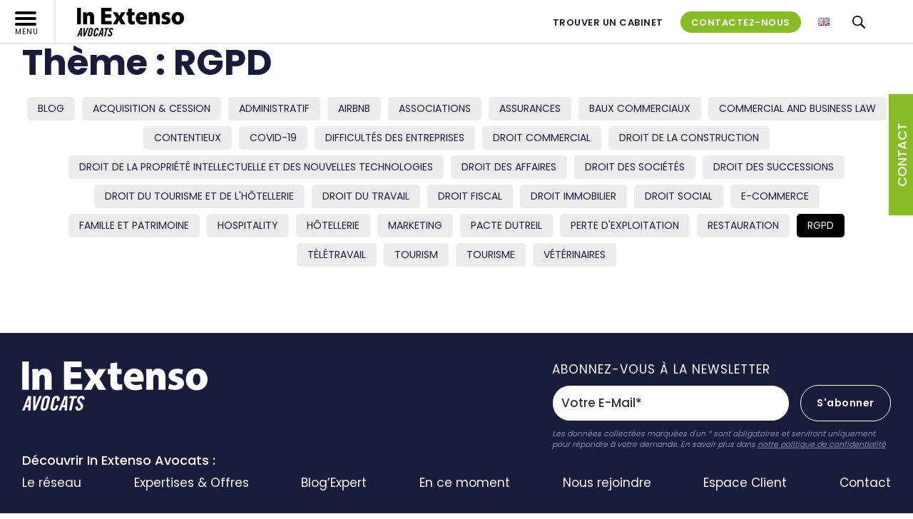

--- FILE ---
content_type: text/html; charset=UTF-8
request_url: https://www.inextenso-avocats.com/blog_theme/rgpd/
body_size: 21837
content:
<!doctype html>
<html lang="fr-FR">
<head>
    <title>Archives des RGPD - In Extenso Avocats</title>
<style id="wpr-usedcss">img:is([sizes=auto i],[sizes^="auto," i]){contain-intrinsic-size:3000px 1500px}img.emoji{display:inline!important;border:none!important;box-shadow:none!important;height:1em!important;width:1em!important;margin:0 .07em!important;vertical-align:-.1em!important;background:0 0!important;padding:0!important}*{border:0;margin:0;padding:0;list-style:none;outline:0;-moz-box-sizing:border-box;-webkit-box-sizing:border-box;box-sizing:border-box}footer,header,nav{display:block}html{font-size:62.5%}a{text-decoration:none;transition:all .3s ease}.row{margin:0 - var(--margin-gouttiere)}.container{max-width:1250px;margin:0 auto;padding:0 1rem}.row{position:relative;display:flex;flex:1 1 auto;flex-wrap:wrap;clear:both}.row [class^=col]{flex-basis:0;-webkit-box-flex:1;flex-grow:1;max-width:100%}.row .col-33{flex:0 0 33.33%;max-width:33.33%}.row .col-40{flex:0 0 40%;max-width:40%}.row .col-60{flex:0 0 60%;max-width:60%}.row .col-100{flex:0 0 100%;max-width:100%}.no-js .owl-carousel{display:block}.breadcrumb{margin-top:1.5rem;margin-bottom:1.5rem}.hamburger{position:absolute;z-index:9999;width:30px;height:23px;display:block;cursor:pointer;transition-property:opacity,filter;transition-duration:.15s;transition-timing-function:linear;background-color:transparent;overflow:visible}.hamburger-inner{display:block;top:50%;margin-top:-1.5px}.hamburger-inner,.hamburger-inner::after,.hamburger-inner::before{width:100%;height:3px;background-color:#000;border-radius:4px;position:absolute;transition-property:transform;transition-duration:.15s;transition-timing-function:ease}.hamburger-inner::before{top:-10px}.waka_rs{display:flex;align-items:center;flex-wrap:wrap}.waka_rs a{display:flex;align-items:center;justify-content:center;margin:0 .5rem 0 0}.waka_rs a svg{height:32px;width:auto}.waka_rs a path{transition:all .3s ease}.wpcf7-form .wpcf7-form-control-wrap{display:block;position:relative}.wpcf7-form span.wpcf7-not-valid-tip{position:absolute;right:0;top:0;text-align:right;color:#cf2727;padding:.3rem;font-size:11px;line-height:11px;opacity:1;transition:all .3s ease}.wpcf7-form input:focus+span.wpcf7-not-valid-tip{opacity:0}.wpcf7-form br{display:none}.wpcf7-form .screen-reader-response ul{display:none}[class*=wk-blocs]{background:center;background-size:cover;margin-left:auto;margin-right:auto;padding-bottom:1rem;padding-top:1rem}[class*=wk-blocs] img,[class*=wk-blocs] svg{max-width:100%}[class*=wk-blocs] svg{height:auto}.wk-list .description{margin-bottom:calc(var(--margin-gouttiere) * 2)}.wk-list .row.items [class^=col]{margin-bottom:calc(var(--margin-gouttiere) * 2)}.wk-list-nav{margin-bottom:calc(var(--margin-gouttiere) * 2)}.wk-list-nav ul{text-align:center;font-size:0}.wk-list-nav li{padding:.4rem .5rem;display:inline-block;vertical-align:top}.wk-list-nav a{border-radius:5px;display:block;text-align:center;background:#ececec;font-size:1.4rem;line-height:1.7rem;padding:.8rem 1.5rem;text-transform:uppercase;transition:all .3s ease}.wk-list-nav a:hover,.wk-list-nav li.current-cat a{background:#000;color:#fff}@media all and (max-width:767px){.waka_rs{justify-content:center}.waka_rs a{margin:0 .25rem}.wk-list-nav{overflow:auto;width:100%}.wk-list-nav ul{white-space:nowrap}.wk-list-nav{margin-bottom:1.5rem}}@font-face{font-family:Poppins;font-style:normal;font-weight:400;font-display:swap;src:url(https://fonts.gstatic.com/s/poppins/v24/pxiEyp8kv8JHgFVrJJfecg.woff2) format('woff2');unicode-range:U+0000-00FF,U+0131,U+0152-0153,U+02BB-02BC,U+02C6,U+02DA,U+02DC,U+0304,U+0308,U+0329,U+2000-206F,U+20AC,U+2122,U+2191,U+2193,U+2212,U+2215,U+FEFF,U+FFFD}@font-face{font-family:Poppins;font-style:normal;font-weight:500;font-display:swap;src:url(https://fonts.gstatic.com/s/poppins/v24/pxiByp8kv8JHgFVrLGT9Z1xlFQ.woff2) format('woff2');unicode-range:U+0000-00FF,U+0131,U+0152-0153,U+02BB-02BC,U+02C6,U+02DA,U+02DC,U+0304,U+0308,U+0329,U+2000-206F,U+20AC,U+2122,U+2191,U+2193,U+2212,U+2215,U+FEFF,U+FFFD}@font-face{font-family:Poppins;font-style:normal;font-weight:600;font-display:swap;src:url(https://fonts.gstatic.com/s/poppins/v24/pxiByp8kv8JHgFVrLEj6Z1xlFQ.woff2) format('woff2');unicode-range:U+0000-00FF,U+0131,U+0152-0153,U+02BB-02BC,U+02C6,U+02DA,U+02DC,U+0304,U+0308,U+0329,U+2000-206F,U+20AC,U+2122,U+2191,U+2193,U+2212,U+2215,U+FEFF,U+FFFD}@font-face{font-family:Poppins;font-style:normal;font-weight:700;font-display:swap;src:url(https://fonts.gstatic.com/s/poppins/v24/pxiByp8kv8JHgFVrLCz7Z1xlFQ.woff2) format('woff2');unicode-range:U+0000-00FF,U+0131,U+0152-0153,U+02BB-02BC,U+02C6,U+02DA,U+02DC,U+0304,U+0308,U+0329,U+2000-206F,U+20AC,U+2122,U+2191,U+2193,U+2212,U+2215,U+FEFF,U+FFFD}:root{--couleur_01:#191b3a;--couleur_02:#86bc25;--wysiwyg-margin-elts:2.5rem;--margin-gouttiere:0.90%}.breadcrumb{padding:1.5rem 0 5rem;font-weight:500;margin:0;font-size:1.4rem;color:#999;background:#f8f8f8;background:linear-gradient(270deg,#f8f8f8 0,#fff 80%);background:-webkit-linear-gradient(270deg,#f8f8f8 0,#fff 80%);background:-moz-linear-gradient(270deg,#f8f8f8 0,#fff 80%)}.breadcrumb a,.breadcrumb span{margin:0 10px;color:#999}.breadcrumb a:first-child{margin-left:0}.breadcrumb a:hover{color:var(--couleur_01)}.breadcrumb p span:first-child{margin-left:0}.wk-bloc-map-reseau{padding:0;position:relative;margin:3rem 0 7rem;padding-bottom:14rem}.wk-bloc-map-reseau .conteneur{display:flex;position:relative;z-index:2}.wk-bloc-map-reseau .wysiwyg{padding-bottom:2rem}.wk-bloc-map-reseau .tel{padding-bottom:4rem}.wk-bloc-map-reseau .region .tel a{font-weight:400}.wk-bloc-map-reseau .tel a{font-weight:700;display:flex;text-align:center}.wk-bloc-map-reseau .tel a:hover{color:var(--couleur_02)}.wk-bloc-map-reseau .tel a span{display:flex;align-items:center;justify-content:center;width:25px;height:25px;border-radius:25px;background-color:var(--couleur_01);margin-right:1rem}.wk-bloc-map-reseau .tel a:hover span{background-color:var(--couleur_02)}.wk-bloc-map-reseau .tel a img{max-width:15px}.wk-bloc-map-reseau .region .tel{padding-bottom:1rem}.wk-bloc-map-reseau .region div p{margin-bottom:1rem}.wk-bloc-cta-bas{padding:9rem 0;overflow:hidden}.wk-bloc-cta-bas .conteneur{max-width:1108px;display:flex;justify-content:space-between;text-align:center;position:relative}.wk-bloc-cta-bas .visuel{position:absolute;top:-42px;left:0;right:0;z-index:2}.wk-bloc-cta-bas h2{color:#fff}.wk-bloc-cta-bas .conteneur:after{content:"";position:absolute;bottom:-55px;right:-80px;background:url(https://www.inextenso-avocats.com/wp-content/themes/inextenso-avocats/assets/images/deco-trait-bleu-01.svg) no-repeat;width:132px;height:186px;background-size:100% auto}.wk-bloc-actualites{margin-bottom:9rem}.wk-bloc-actualites h2 em{background:0 0}.wk-bloc-actualites .conteneur{width:100%}.wk-bloc-actualites a .visuel img{max-height:175px}.wk-bloc-temoignages h2 img{position:relative;top:4px}.wk-bloc-temoignages .row:before{content:"";position:absolute;top:320px;transform:rotate(95deg);left:-100px;background:url(https://www.inextenso-avocats.com/wp-content/themes/inextenso-avocats/assets/images/deco-trait-bleu-01.svg) no-repeat;width:132px;height:186px;background-size:100% auto}#home-banniere{margin-bottom:6rem;position:relative;overflow:hidden;min-height:120vh;z-index:1}#home-banniere:before{content:"";height:80px;position:fixed;bottom:0;left:0;right:0}#home-banniere:after{content:"";position:fixed;bottom:50px;transform:rotate(70deg);left:-120px;width:274px;height:218px;background:url(https://www.inextenso-avocats.com/wp-content/themes/inextenso-avocats/assets/images/deco-virgule-bleu-01.svg) no-repeat;background-size:100% auto}#home-banniere .wysiwyg{padding-top:135px;padding-bottom:30px}#home-banniere .wysiwyg h1{font-weight:400;padding-bottom:2rem}#home-banniere .wysiwyg h1 strong{font-weight:700!important}#home-reseaux{position:relative;padding-bottom:300px;position:relative;overflow:hidden}#home-reseaux .container:after{content:"";background:url(https://www.inextenso-avocats.com/wp-content/themes/inextenso-avocats/assets/images/deco-virgule-vert-03.svg) no-repeat;transform:rotate(180deg);width:596px;height:343px;background-size:595px auto;position:absolute;top:600px;right:250px}#home-reseaux .conteneur{display:flex;max-width:1180px;margin:0 auto;position:relative;z-index:3}#home-reseaux .conteneur>div{flex:0 0 50%}#home-reseaux .conteneur>div:first-child{margin-top:150px}#home-reseaux .conteneur>div:first-child img{width:100%}#home-reseaux .content{background:var(--couleur_01);color:#fff;padding:100px 75px 40px;font-size:16px}#home-engagement{position:relative;padding-bottom:117px}#home-engagement img{max-width:100%}#home-engagement .wysiwyg{padding-top:10px;padding-bottom:20px}#home-social{padding:8rem 0 4rem}#home-social h2{text-align:center}#home-social .date{display:flex;align-items:center;font-size:14px;color:#676767;margin-bottom:.5rem}.wk-reseau-avocat .container .row:before{content:"";position:absolute;top:-100px;transform:rotate(12deg);right:170px;width:274px;height:218px;background:url(https://www.inextenso-avocats.com/wp-content/themes/inextenso-avocats/assets/images/deco-virgule-vert-01.svg) no-repeat;background-size:100% auto}.wk-reseau-avocat{padding-bottom:2rem}#filters{font-size:0;position:relative;z-index:100}.fselect{display:inline-block;vertical-align:top;padding:0 8px;font-size:14px;margin-bottom:12.5px;position:relative;text-align:left}.fselect .label{cursor:pointer;background:#fff;text-decoration:none!important;padding:1.5rem 2.5rem 1.4rem 2.2rem;letter-spacing:.5px;border:1px solid var(--couleur_01);font-size:14px;line-height:1.5rem;font-weight:600;border-radius:40px;display:inline-block;max-width:100%;text-align:center;transition:all .3s ease}.fselect .label:after{position:absolute;top:50%;margin-top:-2px;right:20px;content:"";width:0;height:0;border-style:solid;border-width:4px 4px 0;border-color:var(--couleur_01) transparent transparent transparent;transition:all .3s ease}.fselect.actif .label,.fselect:hover .label{color:#fff;background:var(--couleur_01);border-radius:25px 25px 0 0}.fselect.actif .label:after,.fselect:hover .label:after{border-color:#fff transparent transparent}#cabinet-domaines{padding-bottom:210px;margin-bottom:-150px;padding-top:60px;overflow:hidden}#cabinet-domaines .row{min-height:460px}#cabinet-domaines .wk-bloc-domaines{position:absolute;left:50%;right:-250px}@media all and (max-width:1850px){#cabinet-domaines .wk-bloc-domaines{right:50px}}@media all and (max-width:1600px){.wk-bloc-cta-bas .conteneur:after{display:none}#home-banniere:after{display:none}}@media all and (max-width:1200px){#home-banniere:before{display:none}}@media all and (max-width:989px){#cabinet-domaines .row{display:block}#cabinet-domaines [class^=col]{max-width:100%;flex:0 0 100%;margin-bottom:2rem!important;padding:0!important}#cabinet-domaines .wk-bloc-domaines{position:inherit;left:inherit;right:inherit}.wk-reseau-avocat .container .row:before{display:none}#home-banniere{min-height:0}#home-banniere .container .row{display:block}#home-banniere .wysiwyg{padding-top:45px}}a{color:var(--couleur_01)}a:hover{color:var(--couleur_01)}h1,h2{font-weight:700}h1 em,h2 em{font-style:normal;background:url(https://www.inextenso-avocats.com/wp-content/themes/inextenso-avocats/assets/images/deco_titreh.png) bottom 9px center no-repeat;background-size:100% 9px;line-height:0}h1 strong,h2 strong{font-weight:300}h1{font-size:5rem;line-height:5.2rem;margin-bottom:1.8rem;font-weight:700}h2{font-size:4rem;line-height:4.2rem;margin-bottom:3.2rem;letter-spacing:1px}.wysiwyg{overflow-wrap:break-word}.wysiwyg a{color:var(--couleur_02)}.wysiwyg ul li{list-style:disc}.wysiwyg img{display:block;max-width:100%;height:auto}.wysiwyg p,.wysiwyg ul{margin-bottom:var(--wysiwyg-margin-elts)}.wysiwyg p:last-child{margin-bottom:0}.wysiwyg ul{margin-left:5rem}.wysiwyg ul>ul{margin-left:0}.wysiwyg table{border-collapse:collapse;width:100%}.wysiwyg table tr:nth-child(2n){background-color:#f2f2f2}@media all and (max-width:767px){.breadcrumb{padding-bottom:20px}.wk-bloc-actualites{margin-bottom:3rem}.wk-bloc-map-reseau{padding-bottom:0;margin-bottom:2rem}.wk-bloc-map-reseau .conteneur{display:block;padding:10px 0}.wk-bloc-cta-bas{padding:6rem 0 2rem}.wk-bloc-cta-bas .conteneur{display:block}#home-reseaux{padding-bottom:3rem}#home-reseaux .conteneur{flex-direction:column}#home-reseaux .container:after,#home-reseaux .conteneur>div:first-child{display:none}#home-reseaux .content{padding:30px}#home-engagement{padding-bottom:0}h1{font-size:4.2rem;line-height:4.2rem}h1 br{display:none}h2{font-size:3rem;line-height:3.2rem;margin-bottom:2.5rem}}button,input[type=submit],label{cursor:pointer;-webkit-appearance:none}label span{color:var(--couleur_02)}input:not([type=hidden]):not([type=checkbox]):not([type=radio]):not([type=submit]),select,textarea{vertical-align:middle;background:#fff;border:1px solid var(--couleur_01);width:100%;padding:1.3rem 1.2rem;margin-bottom:1.8rem}textarea{resize:none}input[type=radio]{margin-right:.6rem;position:relative;top:2px}input[type=file]{border:0!important}textarea{resize:none;height:210px;padding:1.5rem}select{font-size:1.6rem;padding-top:1.5rem;padding-bottom:1.5rem}textarea::placeholder{font-weight:400}::placeholder{color:#303038;transition:all .3s ease;font-weight:500}:focus::placeholder{opacity:.2}.file{border:1px solid var(--couleur_01);border-radius:44px;padding:.5rem 1rem;display:inline-block;font-weight:600;margin-bottom:2rem}.file input{margin-bottom:0!important;font-weight:600}.container{max-width:1260px;margin:0 auto;padding:0 1rem}.row [class^=col]{padding:0 var(--margin-gouttiere)}body,button,input,textarea{font-family:Poppins,Arial,Verdana,sans-serif;font-size:1.7rem;line-height:1.4;color:var(--couleur_01)!important}#wrapper{padding-top:157px}#header{position:fixed;left:0;right:0;top:0;z-index:99999;background:#fff}#header .container{max-width:2000px}#htop{background:#fff;height:54px;transition:all .3s ease;border-bottom:2px solid #f1f1f1}#htop .conteneur{position:relative}#htop .hslogan{font-size:15px;color:var(--couleur_01);font-weight:600;float:left;line-height:54px;transition:all .3s ease}#htop .hliens{float:right;font-size:13px;padding-top:11px;padding-right:78px;transition:all .3s ease}#htop .hliens li{display:inline-block;vertical-align:top;margin:0 3px}#htop .hliens li a{display:block;height:30px;line-height:31px;border-radius:30px;letter-spacing:.5px;font-weight:600;text-transform:uppercase;padding:0 15px;transition:all .3s ease}#htop .hliens li.contact a{background:var(--couleur_02);color:#fff}#htop .hliens li a:hover{background:var(--couleur_01);color:#fff}#htop .search{position:absolute;top:11px;right:40px;border:1px solid #fff;height:30px;z-index:2;background:#fff;transition:all .3s ease}#htop .search input{padding:0;border:0;background:0 0;float:left;height:28px}#htop .search input[type=text]{width:0;font-size:12px;transition:all .3s ease}#htop .search input[type=submit]{background:url(https://www.inextenso-avocats.com/wp-content/themes/inextenso-avocats/assets/images/picto_loupe_grise.svg) center 5px no-repeat;font-size:0;width:28px}#htop .search.actif{border:1px solid #f1f1f1}#htop .search.actif input[type=text]{width:400px;padding:0 5px 0 10px}#htop .hlogo_cache{opacity:0;visibility:hidden;position:absolute;left:55px;top:0;height:62px;line-height:0;display:flex;align-items:center;border-left:2px solid #e7e7e7;padding-left:30px;transition:all .3s ease}#htop .lang{display:none;overflow:hidden;background:#fff;position:absolute;top:15px;right:0;height:20px;font-size:15px;text-align:center;font-weight:600;width:30px;z-index:99;transition:all .3s ease;text-transform:uppercase}#htop .lang:hover{height:48px}#htop .lang a:hover{color:var(--couleur_01)}#hmiddle{position:relative;padding:21px 0;transition:all .3s ease}#hmiddle .row{position:initial}#hmiddle .hlogo{float:left;position:relative;z-index:5;margin:0;line-height:0}#hmiddle .hlogo span{display:none;visibility:hidden}#hmiddle .search{display:none}.hamburger{opacity:0;visibility:hidden;position:absolute;top:16px;left:0;display:inline-block!important;cursor:pointer;transition-property:opacity,-webkit-filter;transition-property:opacity,filter;transition-property:opacity,filter,-webkit-filter;transition-duration:.15s;transition-timing-function:linear;font:inherit;color:inherit;text-transform:none;background-color:transparent;border:0;margin:0;overflow:visible}.hamburger-box{width:30px;height:20px;vertical-align:top;display:block;position:relative}.hamburger-inner{display:block;top:50%;margin-top:-2px}.hamburger-inner,.hamburger-inner::after,.hamburger-inner::before{width:30px;height:4px;background-color:#000;position:absolute;transition-property:-webkit-transform;transition-property:transform;transition-property:transform,-webkit-transform;transition-duration:.15s;transition-timing-function:ease}.hamburger-inner::after,.hamburger-inner::before{content:"";display:block}.hamburger-inner::before{top:-8px}.hamburger-inner::after{bottom:-10px}.is-active .hamburger-inner,.is-active .hamburger-inner::after,.is-active .hamburger-inner::before{background-color:#000}.hamburger--collapse .hamburger-inner{top:auto;bottom:0;transition-duration:.15s;transition-delay:0.15s;transition-timing-function:cubic-bezier(0.55,0.055,0.675,0.19)}.hamburger--collapse .hamburger-inner::after{top:-16px;transition:top .3s .3s cubic-bezier(.33333, .66667, .66667, 1),opacity .1s linear}.hamburger--collapse .hamburger-inner::before{transition:top .12s .3s cubic-bezier(.33333, .66667, .66667, 1),-webkit-transform .15s cubic-bezier(.55, .055, .675, .19);transition:top .12s .3s cubic-bezier(.33333, .66667, .66667, 1),transform .15s cubic-bezier(.55, .055, .675, .19);transition:top .12s .3s cubic-bezier(.33333, .66667, .66667, 1),transform .15s cubic-bezier(.55, .055, .675, .19),-webkit-transform .15s cubic-bezier(.55, .055, .675, .19)}.hamburger--collapse.is-active .hamburger-inner{-webkit-transform:translate3d(0,-10px,0) rotate(-45deg);transform:translate3d(0,-10px,0) rotate(-45deg);transition-delay:0.32s;transition-timing-function:cubic-bezier(0.215,0.61,0.355,1)}.hamburger--collapse.is-active .hamburger-inner::after{top:0;opacity:0;transition:top .3s cubic-bezier(.33333, 0, .66667, .33333),opacity .1s .27s linear}.hamburger--collapse.is-active .hamburger-inner::before{top:0;-webkit-transform:rotate(-90deg);transform:rotate(-90deg);transition:top .12s .18s cubic-bezier(.33333, 0, .66667, .33333),-webkit-transform .15s .42s cubic-bezier(.215, .61, .355, 1);transition:top .12s .18s cubic-bezier(.33333, 0, .66667, .33333),transform .15s .42s cubic-bezier(.215, .61, .355, 1);transition:top .12s .18s cubic-bezier(.33333, 0, .66667, .33333),transform .15s .42s cubic-bezier(.215, .61, .355, 1),-webkit-transform .15s .42s cubic-bezier(.215, .61, .355, 1)}.hamburger .libelle{font-size:10px;color:#000;display:block;line-height:18px;letter-spacing:1px}#hmobile{float:right;padding-top:25px}#hmenu{text-align:right}#hmenu>ul{font-size:0}#hmenu>ul>li{display:inline-block;vertical-align:top;margin-left:10px}#hmenu>ul>li>a{font-size:16px;font-weight:700;padding:12px 18px;border-radius:45px;transition:all .3s ease;position:relative;z-index:5}#hmenu>ul>li:hover>a{background:var(--couleur_01);color:#fff}#hmenu>ul>li.ssmenu:hover .xlmenu{opacity:1;visibility:visible}.xlmenu{position:absolute;top:100%;left:0;right:0;background:var(--couleur_01);text-align:left;z-index:2;padding:30px 0;font-size:15px;opacity:0;visibility:hidden;transition:all .2s ease}.xlmenu .row{justify-content:center}.xlmenu .container{max-width:1150px!important}.xlmenu li{border-bottom:1px solid #77859a}.xlmenu li a{color:#fff;display:block;padding:8px 0 8px 28px;position:relative;transition:background,color .3s ease}.xlmenu li a:before{position:absolute;top:13px;left:11px;content:"";width:0;height:0;border-style:solid;border-width:6px 0 6px 6px;border-color:transparent transparent transparent #fff;display:inline-block;transition:all .3s ease}.xlmenu li a:hover{background:#fff;color:var(--couleur_01);font-weight:500}.xlmenu li a:hover:before{border-color:transparent}.xlmenu .cache ul{border-top:0}.xlmenu .push img{max-width:100%;margin:10px 0 2px}html:after{content:"";z-index:150;position:fixed;top:0;left:0;right:0;bottom:0;background-color:rgba(0,0,0,.8);opacity:0;visibility:hidden;transition:all .3s ease}html.menuxl_open:after{opacity:1;visibility:visible}#header.mini{height:62px}#header.mini #hmiddle{opacity:0;visibility:hidden}#header.mini #hmiddle #hmenu{display:none}#header.mini #hmiddle.open{opacity:1;visibility:visible}#header.mini #hmiddle.open #hmenu{display:block}#header.mini #htop{height:62px;border-bottom:2px solid #e7e7e7}#header.mini #htop .hslogan{opacity:0;visibility:hidden}#header.mini #htop .hlogo_cache{opacity:1;visibility:visible}#header.mini #htop .hamburger{opacity:1;visibility:visible}#header.mini #htop .hliens{padding-top:16px}#header.mini .search{top:16px}#header.mini .lang{top:20px}#header.mini #hmiddle{background:var(--couleur_01);padding:25px 0;text-align:center}#header.mini #hmiddle #hmenu>ul>li{margin-left:5px}#header.mini #hmiddle #hmenu>ul>li>a{color:#fff;padding:12px 10px;font-size:15px;font-weight:500}#header.mini #hmiddle #hmenu>ul>li:hover>a{background:#fff;color:var(--couleur_01)}#header.mini #hmiddle #hmenu .xlmenu{font-size:14px!important}#header.mini #hmiddle .hlogo{display:none}#header.mini #hmobile{float:none;width:100%;padding-top:5px}#header.mini #hmenu{text-align:center}#header.mini.stop_anim #htop,#header.mini.stop_anim #htop .hamburger,#header.mini.stop_anim #htop .hliens,#header.mini.stop_anim #htop .hlogo_cache,#header.mini.stop_anim .search{transition:all 0s ease}#header.mini.stop_anim #htop .hslogan{display:none}#header.mini.stop_anim #hmiddle{transition:all 0s ease}#header.mini.stop_anim #hmiddle.open{transition:all .3s ease}@media all and (max-width:1000px){#header.mini #hmiddle #hmenu>ul>li>a{font-weight:500;font-size:15px;letter-spacing:-1px}#header.mini #hmiddle #hmenu>ul>li:last-child{display:none}}#footer{background:var(--couleur_01);color:#fff;padding-top:40px;position:relative;z-index:99}#footer a{color:#fff}.fnewsletter{text-align:right}.form_newsletter{max-width:475px;display:inline-block;position:relative}#footer .form_newsletter .widget-title{text-align:left;padding-bottom:10px;font-size:1.7rem;line-height:1.4;font-weight:400;margin-bottom:0}.form_newsletter form>p:first-child br,.form_newsletter form>p:first-child label{display:none}.form_newsletter form>p:first-child input{margin:0 15px 0 0!important;border-radius:44px;width:auto}.form_newsletter form input[type=submit]{order:2;flex:0 0 123px;background:var(--couleur_01);color:#fff!important;text-decoration:none!important;padding:1.5rem 2.2rem 1.4rem;letter-spacing:.5px;border:1px solid #fff;font-size:14px;line-height:1.5rem;font-weight:600;border-radius:40px!important;display:inline-block;max-width:100%;text-align:center;transition:all .3s ease}.form_newsletter form input[type=submit]:hover{background:#fff;color:var(--couleur_01)!important}.form_newsletter form{display:flex;flex-wrap:wrap}.form_newsletter form>p:first-child{order:1;flex:1;padding-right:15px}.form_newsletter form>p:nth-child(2){order:3;flex:0 0 100%;display:none}.form_newsletter .rgpd{font-size:11px;font-style:italic;text-align:left;color:#7989a0;padding-top:10px}.form_newsletter .rgpd a{text-decoration:underline;color:#7989a0!important}.titre_ieavocats{font-size:18px;font-weight:500}.fmenu ul{display:flex;justify-content:space-between;padding:8px 0 20px}.fmenu a:hover{text-decoration:underline}#footer .conteneur_flex{display:flex;align-items:flex-start;padding-top:10px}.fsocial img{width:100%}.fsocial a{text-align:center;display:inline-block;width:35px;height:35px;line-height:35px;background:#fff;vertical-align:top;border-radius:29px;margin:2px;transition:all .3s ease}.fsocial a:hover{background:#b8b8b8}.fsitesext{position:relative;padding-top:10px;padding-right:20px}.fsitesext p{font-size:16px;position:relative;cursor:pointer;font-weight:700;margin-bottom:10px}.fsitesext p:after{content:"";position:relative;left:7px;top:-1px;display:inline-block;width:0;height:0;border-style:solid;border-width:5px 5px 0;border-color:#fff transparent transparent}.fsitesext ul{padding:0 15px;position:absolute;top:38px;left:0;background:#ececec;overflow-y:hidden;z-index:10;max-height:0;transition:all .6s ease}.fsitesext ul li a{display:block;white-space:nowrap;font-size:13px;color:var(--couleur_01)!important}.fsitesext ul li a:before{content:"- "}.fsitesext.open{padding-bottom:20px}.fsitesext.open ul{max-height:300px;padding-top:10px;padding-bottom:10px}.footer_bottom{background:#fff;color:var(--couleur_01);font-size:13px;text-align:center;padding:10px 20px;margin-top:30px}.footer_bottom a{color:var(--couleur_01)!important;font-weight:500;display:inline-block;vertical-align:top;text-transform:uppercase;margin:0 15px;transition:all .3s ease}.footer_bottom a:hover{text-decoration:underline}div#wpcs_tab_8{background:var(--couleur_02)!important;border:0!important;text-transform:uppercase;font-weight:500;line-height:34px;padding:0}div#wpcs_content_inner_8,div#wpcs_content_main_8{background:var(--couleur_01)!important;color:#fff!important;border:0!important}div#wpcs_content_inner_8 label{color:#fff!important}div#wpcs_content_inner_8 input[type=submit]{background:var(--couleur_01);color:#fff!important;text-decoration:none!important;padding:1.5rem 2.2rem 1.4rem;letter-spacing:.5px;border:1px solid #fff;font-size:14px;line-height:1.5rem;font-weight:600;border-radius:40px!important;display:inline-block;max-width:100%;text-align:center;transition:all .3s ease}div#wpcs_content_inner_8 input[type=submit]:hover{background:#fff;color:var(--couleur_01)!important}div#wpcs_close_slider_8{background:var(--couleur_01)!important}div#wpcs_content_main_8{height:auto!important;bottom:0!important}@media all and (max-width:1410px){#wrapper{padding-top:62px}}@media all and (max-width:1100px){#htop .hslogan{display:none}}@media all and (max-width:989px){.fmenu ul{display:block}.fmenu ul li{display:inline-block}.fmenu ul li:after{content:' -'}.fmenu ul li:last-child:after{display:none}.titre_ieavocats{padding-top:10px}}@media all and (max-width:767px){html{font-size:57.5%}.container{padding:0 15px!important}.row{flex-direction:column}.row [class^=col]{max-width:100%;flex:0 0 100%;margin-bottom:2rem!important;padding:0!important}.row [class^=col] .col{padding:0}.row [class^=col]:last-child{margin-bottom:0!important}#wrapper{padding-top:87px}.fnewsletter{text-align:center}#header,#header.mini,#header.mini #htop{height:87px}#header.mini #htop{-moz-box-shadow:inset 0 -1px 2px 0 #cfcfcf;-webkit-box-shadow:inset 0 -1px 2px 0 #cfcfcf;-o-box-shadow:inset 0 -1px 2px 0 #cfcfcf;box-shadow:inset 0 -1px 2px 0 #cfcfcf}#header #htop .hamburger,#header.mini #htop .hamburger{top:12px;left:12px;z-index:10}.is-active .hamburger-inner,.is-active .hamburger-inner::after,.is-active .hamburger-inner::before{background-color:#fff}.is-active .libelle{color:#fff}#htop .hlogo_cache{border-left:1px solid #e7e7e7;height:52px;padding-left:20px}#header.mini #htop .hlogo_cache img{width:155px}#header.mini #htop{border:0}#header #hmenu{display:none}#htop .hliens{font-size:12px;position:absolute;top:-35px;left:0;right:0;background:#fff;text-align:center;height:35px;float:none;padding:5px 0 0!important;border-bottom:1px solid #e7e7e7}#htop .hliens li a{height:23px;line-height:25px;border-radius:23px;font-size:11px;padding:0 6px}#htop .container{padding:0!important}#htop .conteneur{margin-top:35px}#header.mini #htop .hslogan{display:none}#htop .search{top:12px!important;right:50px;z-index:4}#htop .search.actif input[type=text]{width:220px}#header .lang,#header.mini .lang{top:12px;right:10px;line-height:30px;z-index:3}#header.mini .lang:hover{height:60px}#header.mini #hmiddle,#hmiddle{z-index:5;position:absolute;top:35px;left:-100%;width:100%;padding:0;bottom:0;height:calc(100vh - 35px);background:var(--couleur_01);opacity:1;visibility:visible;border-left:55px solid #000}#hmiddle .search{display:block}#hmiddle .search{border:1px solid #fff;height:30px;z-index:2;margin-top:15px;margin-bottom:10px}#hmiddle .search input{padding:0;border:0;background:0 0;float:left;height:28px}#hmiddle .search input[type=text]{width:calc(100% - 28px);padding:0 10px;color:#fff!important;font-size:12px;transition:all .3s ease}#hmiddle .search input[type=submit]{background:url(https://www.inextenso-avocats.com/wp-content/themes/inextenso-avocats/assets/images/picto_loupe_blanche.svg) center 5px no-repeat;font-size:0;width:28px}#htop .search{display:none}#header.mini.stop_anim #hmiddle{transition:left .3s ease}.menu-open{overflow:hidden}.menu-open #header.mini #hmiddle{left:0}#hmiddle .container{height:100%;overflow:auto}#hmenu>ul>li{display:block;border-bottom:1px solid #fff}#hmenu>ul>li a{display:block;border-radius:0}#header.mini .xlmenu{position:inherit;left:inherit;right:inherit;padding:0!important;height:0}#header.mini .menuxl_open_mobile .xlmenu{height:auto!important;padding:15px 0!important}.xlmenu .container{padding:0 0 20px!important}.xlmenu .row [class^=col]{margin-bottom:0!important}.xlmenu ul{border-top:0}.xlmenu li a{font-size:13px;padding:5px 10px}.xlmenu li a:before{display:none}.xlmenu .cache{padding-bottom:10px;display:none}.flogo_inextenso{text-align:center}.flogo_inextenso img{text-align:center;width:200px}.fmenu ul{flex-direction:column;align-items:center;padding:20px 0}.fsocial{text-align:center}#footer{margin-top:0}#footer .fsitesext{display:none}.footer_bottom{padding:15px}}.wpcf7cf_remove{display:none}div.sib-sms-field{display:inline-block;position:relative;width:100%}.sib-sms-field .sib-country-block{position:absolute;right:auto;left:0;top:0;bottom:0;padding:1px;-webkit-box-sizing:border-box;-moz-box-sizing:border-box;box-sizing:border-box}.sib-sms-field ul.sib-country-list{position:absolute;z-index:2;list-style:none;text-align:left;padding:0;margin:0 0 0 -1px;box-shadow:rgba(0,0,0,.2) 1px 1px 4px;background-color:#fff;border:1px solid #ccc;white-space:nowrap;max-height:150px;overflow-y:scroll;overflow-x:hidden;top:50px;width:250px}.sib-sms-field .sib-sms{padding-right:6px;padding-left:52px;margin-left:0;position:relative;z-index:0;margin-top:0!important;margin-bottom:0!important;margin-right:0}.sib-multi-lists.sib_error{color:#a94442}:root{--wp--preset--aspect-ratio--square:1;--wp--preset--aspect-ratio--4-3:4/3;--wp--preset--aspect-ratio--3-4:3/4;--wp--preset--aspect-ratio--3-2:3/2;--wp--preset--aspect-ratio--2-3:2/3;--wp--preset--aspect-ratio--16-9:16/9;--wp--preset--aspect-ratio--9-16:9/16;--wp--preset--color--black:#000000;--wp--preset--color--cyan-bluish-gray:#abb8c3;--wp--preset--color--white:#ffffff;--wp--preset--color--pale-pink:#f78da7;--wp--preset--color--vivid-red:#cf2e2e;--wp--preset--color--luminous-vivid-orange:#ff6900;--wp--preset--color--luminous-vivid-amber:#fcb900;--wp--preset--color--light-green-cyan:#7bdcb5;--wp--preset--color--vivid-green-cyan:#00d084;--wp--preset--color--pale-cyan-blue:#8ed1fc;--wp--preset--color--vivid-cyan-blue:#0693e3;--wp--preset--color--vivid-purple:#9b51e0;--wp--preset--gradient--vivid-cyan-blue-to-vivid-purple:linear-gradient(135deg,rgb(6, 147, 227) 0%,rgb(155, 81, 224) 100%);--wp--preset--gradient--light-green-cyan-to-vivid-green-cyan:linear-gradient(135deg,rgb(122, 220, 180) 0%,rgb(0, 208, 130) 100%);--wp--preset--gradient--luminous-vivid-amber-to-luminous-vivid-orange:linear-gradient(135deg,rgb(252, 185, 0) 0%,rgb(255, 105, 0) 100%);--wp--preset--gradient--luminous-vivid-orange-to-vivid-red:linear-gradient(135deg,rgb(255, 105, 0) 0%,rgb(207, 46, 46) 100%);--wp--preset--gradient--very-light-gray-to-cyan-bluish-gray:linear-gradient(135deg,rgb(238, 238, 238) 0%,rgb(169, 184, 195) 100%);--wp--preset--gradient--cool-to-warm-spectrum:linear-gradient(135deg,rgb(74, 234, 220) 0%,rgb(151, 120, 209) 20%,rgb(207, 42, 186) 40%,rgb(238, 44, 130) 60%,rgb(251, 105, 98) 80%,rgb(254, 248, 76) 100%);--wp--preset--gradient--blush-light-purple:linear-gradient(135deg,rgb(255, 206, 236) 0%,rgb(152, 150, 240) 100%);--wp--preset--gradient--blush-bordeaux:linear-gradient(135deg,rgb(254, 205, 165) 0%,rgb(254, 45, 45) 50%,rgb(107, 0, 62) 100%);--wp--preset--gradient--luminous-dusk:linear-gradient(135deg,rgb(255, 203, 112) 0%,rgb(199, 81, 192) 50%,rgb(65, 88, 208) 100%);--wp--preset--gradient--pale-ocean:linear-gradient(135deg,rgb(255, 245, 203) 0%,rgb(182, 227, 212) 50%,rgb(51, 167, 181) 100%);--wp--preset--gradient--electric-grass:linear-gradient(135deg,rgb(202, 248, 128) 0%,rgb(113, 206, 126) 100%);--wp--preset--gradient--midnight:linear-gradient(135deg,rgb(2, 3, 129) 0%,rgb(40, 116, 252) 100%);--wp--preset--font-size--small:13px;--wp--preset--font-size--medium:20px;--wp--preset--font-size--large:36px;--wp--preset--font-size--x-large:42px;--wp--preset--spacing--20:0.44rem;--wp--preset--spacing--30:0.67rem;--wp--preset--spacing--40:1rem;--wp--preset--spacing--50:1.5rem;--wp--preset--spacing--60:2.25rem;--wp--preset--spacing--70:3.38rem;--wp--preset--spacing--80:5.06rem;--wp--preset--shadow--natural:6px 6px 9px rgba(0, 0, 0, .2);--wp--preset--shadow--deep:12px 12px 50px rgba(0, 0, 0, .4);--wp--preset--shadow--sharp:6px 6px 0px rgba(0, 0, 0, .2);--wp--preset--shadow--outlined:6px 6px 0px -3px rgb(255, 255, 255),6px 6px rgb(0, 0, 0);--wp--preset--shadow--crisp:6px 6px 0px rgb(0, 0, 0)}:where(.is-layout-flex){gap:.5em}:where(.is-layout-grid){gap:.5em}:where(.wp-block-columns.is-layout-flex){gap:2em}:where(.wp-block-columns.is-layout-grid){gap:2em}:where(.wp-block-post-template.is-layout-flex){gap:1.25em}:where(.wp-block-post-template.is-layout-grid){gap:1.25em}.wpcf7 .screen-reader-response{position:absolute;overflow:hidden;clip:rect(1px,1px,1px,1px);clip-path:inset(50%);height:1px;width:1px;margin:-1px;padding:0;border:0;word-wrap:normal!important}.wpcf7 .hidden-fields-container{display:none}.wpcf7 form .wpcf7-response-output{margin:2em .5em 1em;padding:.2em 1em;border:2px solid #00a0d2}.wpcf7 form.init .wpcf7-response-output,.wpcf7 form.resetting .wpcf7-response-output,.wpcf7 form.submitting .wpcf7-response-output{display:none}.wpcf7 form.sent .wpcf7-response-output{border-color:#46b450}.wpcf7 form.aborted .wpcf7-response-output,.wpcf7 form.failed .wpcf7-response-output{border-color:#dc3232}.wpcf7 form.spam .wpcf7-response-output{border-color:#f56e28}.wpcf7 form.invalid .wpcf7-response-output,.wpcf7 form.payment-required .wpcf7-response-output,.wpcf7 form.unaccepted .wpcf7-response-output{border-color:#ffb900}.wpcf7-form-control-wrap{position:relative}.wpcf7-not-valid-tip{color:#dc3232;font-size:1em;font-weight:400;display:block}.use-floating-validation-tip .wpcf7-not-valid-tip{position:relative;top:-2ex;left:1em;z-index:100;border:1px solid #dc3232;background:#fff;padding:.2em .8em;width:24em}.wpcf7-spinner{visibility:hidden;display:inline-block;background-color:#23282d;opacity:.75;width:24px;height:24px;border:none;border-radius:100%;padding:0;margin:0 24px;position:relative}form.submitting .wpcf7-spinner{visibility:visible}.wpcf7-spinner::before{content:'';position:absolute;background-color:#fbfbfc;top:4px;left:4px;width:6px;height:6px;border:none;border-radius:100%;transform-origin:8px 8px;animation-name:spin;animation-duration:1s;animation-timing-function:linear;animation-iteration-count:infinite}@media (prefers-reduced-motion:reduce){.wpcf7-spinner::before{animation-name:blink;animation-duration:2s}}@keyframes spin{from{transform:rotate(0)}to{transform:rotate(360deg)}}@keyframes blink{from{opacity:0}50%{opacity:1}to{opacity:0}}.wpcf7 [inert]{opacity:.5}.wpcf7 input[type=file]{cursor:pointer}.wpcf7 input[type=file]:disabled{cursor:default}.wpcf7 .wpcf7-submit:disabled{cursor:not-allowed}.wpcf7 input[type=email],.wpcf7 input[type=tel],.wpcf7 input[type=url]{direction:ltr}.fixed-body{position:relative;right:0}div#wpcs_tab_8{border:1px solid #7f7f7f;border-bottom:none;cursor:pointer;width:170px;height:34px;overflow:hidden;background:#0c0000;color:#fff;padding:2px 0;position:fixed;top:200px;right:-68px;text-align:center;-webkit-transform:rotate(-90deg);-moz-transform:rotate(-90deg);-ms-transform:rotate(-90deg);-o-transform:rotate(-90deg);transform:rotate(-90deg);z-index:9999999;font-size:18px}div#wpcs_content_main_8{opacity:0;position:fixed;overflow-y:scroll;width:500px;max-width:100%;height:100%;background:#fff;color:#000;top:0;right:-500px;padding:0;margin:0;z-index:9999999}#wpcs_close_slider_8 img{max-width:100%}div#wpcs_content_inner_8{display:none;max-width:100%;min-height:100%;background:#fcfcfc;padding:20px;margin:60px 40px;color:#0c0000;border:1px solid #0c0000}div#wpcs_content_inner_8 label{color:#0c0000}div#wpcs_overlay_8{display:none;width:100%;height:100%;position:fixed;top:0;left:0;z-index:999999;background:rgba(49,49,49,.65)}.wpcs_overlay_display_cross{cursor:url(https://www.inextenso-avocats.com/wp-content/plugins/wp-contact-slider/img/cursor_close.png),auto}#wpcs_content_main_8::-webkit-scrollbar{display:none}div#wpcs_close_slider_8{top:0;left:0;position:absolute;bottom:0;width:32px;height:32px;cursor:pointer;background:#0000007a;padding:0;overflow:hidden}.wpcs-cf7{overflow:hidden}@media (max-width:600px){#wpcs_content_main_8,#wpcs_overlay_8,#wpcs_tab_8{display:none!important}}</style>
    <meta charset="UTF-8">
    <meta name="viewport" content="width=device-width,initial-scale=1.0">
    
    <meta name='robots' content='index, follow, max-image-preview:large, max-snippet:-1, max-video-preview:-1' />

<!-- Google Tag Manager for WordPress by gtm4wp.com -->
<script data-cfasync="false" data-pagespeed-no-defer>
	var gtm4wp_datalayer_name = "dataLayer";
	var dataLayer = dataLayer || [];
</script>
<!-- End Google Tag Manager for WordPress by gtm4wp.com -->
	<!-- This site is optimized with the Yoast SEO plugin v26.7 - https://yoast.com/wordpress/plugins/seo/ -->
	<link rel="canonical" href="https://www.inextenso-avocats.com/blog_theme/rgpd/" />
	<meta property="og:locale" content="fr_FR" />
	<meta property="og:type" content="article" />
	<meta property="og:title" content="Archives des RGPD - In Extenso Avocats" />
	<meta property="og:url" content="https://www.inextenso-avocats.com/blog_theme/rgpd/" />
	<meta property="og:site_name" content="In Extenso Avocats" />
	<meta name="twitter:card" content="summary_large_image" />
	<script type="application/ld+json" class="yoast-schema-graph">{"@context":"https://schema.org","@graph":[{"@type":"CollectionPage","@id":"https://www.inextenso-avocats.com/blog_theme/rgpd/","url":"https://www.inextenso-avocats.com/blog_theme/rgpd/","name":"Archives des RGPD - In Extenso Avocats","isPartOf":{"@id":"https://www.inextenso-avocats.com/#website"},"primaryImageOfPage":{"@id":"https://www.inextenso-avocats.com/blog_theme/rgpd/#primaryimage"},"image":{"@id":"https://www.inextenso-avocats.com/blog_theme/rgpd/#primaryimage"},"thumbnailUrl":"https://www.inextenso-avocats.com/wp-content/uploads/2026/01/CNIL.png","breadcrumb":{"@id":"https://www.inextenso-avocats.com/blog_theme/rgpd/#breadcrumb"},"inLanguage":"fr-FR"},{"@type":"ImageObject","inLanguage":"fr-FR","@id":"https://www.inextenso-avocats.com/blog_theme/rgpd/#primaryimage","url":"https://www.inextenso-avocats.com/wp-content/uploads/2026/01/CNIL.png","contentUrl":"https://www.inextenso-avocats.com/wp-content/uploads/2026/01/CNIL.png","width":676,"height":494,"caption":"Avis clients en ligne"},{"@type":"BreadcrumbList","@id":"https://www.inextenso-avocats.com/blog_theme/rgpd/#breadcrumb","itemListElement":[{"@type":"ListItem","position":1,"name":"Accueil","item":"https://www.inextenso-avocats.com/"},{"@type":"ListItem","position":2,"name":"RGPD"}]},{"@type":"WebSite","@id":"https://www.inextenso-avocats.com/#website","url":"https://www.inextenso-avocats.com/","name":"In Extenso Avocats","description":"Un réseau In Extenso","potentialAction":[{"@type":"SearchAction","target":{"@type":"EntryPoint","urlTemplate":"https://www.inextenso-avocats.com/?s={search_term_string}"},"query-input":{"@type":"PropertyValueSpecification","valueRequired":true,"valueName":"search_term_string"}}],"inLanguage":"fr-FR"}]}</script>
	<!-- / Yoast SEO plugin. -->



<link rel="alternate" type="application/rss+xml" title="Flux pour In Extenso Avocats &raquo; RGPD Thème" href="https://www.inextenso-avocats.com/blog_theme/rgpd/feed/" />
<style id='wp-img-auto-sizes-contain-inline-css' type='text/css'></style>
<style id='wp-emoji-styles-inline-css' type='text/css'></style>




<script type="text/javascript" src="https://www.inextenso-avocats.com/wp-includes/js/jquery/jquery.min.js?ver=3.7.1" id="jquery-core-js"></script>
<script data-minify="1" type="text/javascript" src="https://www.inextenso-avocats.com/wp-content/cache/min/1/wp-content/plugins/stop-user-enumeration/frontend/js/frontend.js?ver=1769597898" id="stop-user-enumeration-js" defer="defer" data-wp-strategy="defer"></script>
<script type="text/javascript" id="theme-script-js-before">
/* <![CDATA[ */
var ajax_url="https://www.inextenso-avocats.com/wp-admin/admin-ajax.php";

//# sourceURL=theme-script-js-before
/* ]]> */
</script>
<script type="text/javascript" src="https://www.inextenso-avocats.com/wp-content/themes/inextenso-avocats/assets/scripts/functions.js?ver=1739888604" id="theme-script-js"></script>
<script type="text/javascript" src="https://www.inextenso-avocats.com/wp-content/themes/inextenso-avocats/assets/scripts/scrollreveal.min.js?ver=1666095561" id="scrollreveal-js"></script>
<script type="text/javascript" src="https://www.inextenso-avocats.com/wp-content/themes/inextenso-avocats/assets/scripts/infinite-scroll.pkgd.min.js?ver=1664784142" id="infinite-scroll-js"></script>
<script type="text/javascript" id="sib-front-js-js-extra">
/* <![CDATA[ */
var sibErrMsg = {"invalidMail":"Please fill out valid email address","requiredField":"Please fill out required fields","invalidDateFormat":"Please fill out valid date format","invalidSMSFormat":"Please fill out valid phone number"};
var ajax_sib_front_object = {"ajax_url":"https://www.inextenso-avocats.com/wp-admin/admin-ajax.php","ajax_nonce":"36607bae39","flag_url":"https://www.inextenso-avocats.com/wp-content/plugins/mailin/img/flags/"};
//# sourceURL=sib-front-js-js-extra
/* ]]> */
</script>
<script data-minify="1" type="text/javascript" src="https://www.inextenso-avocats.com/wp-content/cache/min/1/wp-content/plugins/mailin/js/mailin-front.js?ver=1769597898" id="sib-front-js-js"></script>
<link rel="https://api.w.org/" href="https://www.inextenso-avocats.com/wp-json/" />
<!-- Google Tag Manager for WordPress by gtm4wp.com -->
<!-- GTM Container placement set to automatic -->
<script data-cfasync="false" data-pagespeed-no-defer type="text/javascript">
	var dataLayer_content = {"pagePostType":"blog","pagePostType2":"tax-blog","pageCategory":[]};
	dataLayer.push( dataLayer_content );
</script>
<script data-cfasync="false" data-pagespeed-no-defer type="text/javascript">
(function(w,d,s,l,i){w[l]=w[l]||[];w[l].push({'gtm.start':
new Date().getTime(),event:'gtm.js'});var f=d.getElementsByTagName(s)[0],
j=d.createElement(s),dl=l!='dataLayer'?'&l='+l:'';j.async=true;j.src=
'//www.googletagmanager.com/gtm.js?id='+i+dl;f.parentNode.insertBefore(j,f);
})(window,document,'script','dataLayer','GTM-TBDZPTR');
</script>
<!-- End Google Tag Manager for WordPress by gtm4wp.com --><link rel="icon" href="https://www.inextenso-avocats.com/wp-content/uploads/2023/09/favicon-inextenso-avocats.jpg" sizes="32x32" />
<link rel="icon" href="https://www.inextenso-avocats.com/wp-content/uploads/2023/09/favicon-inextenso-avocats.jpg" sizes="192x192" />
<link rel="apple-touch-icon" href="https://www.inextenso-avocats.com/wp-content/uploads/2023/09/favicon-inextenso-avocats.jpg" />
<meta name="msapplication-TileImage" content="https://www.inextenso-avocats.com/wp-content/uploads/2023/09/favicon-inextenso-avocats.jpg" />

<meta name="generator" content="WP Rocket 3.20.3" data-wpr-features="wpr_remove_unused_css wpr_minify_js wpr_minify_css wpr_desktop" /></head>
<body data-rsssl=1 class="archive tax-blog_theme term-rgpd term-77 wp-theme-inextenso-avocats">
<script data-minify="1" type="text/javascript" src="https://www.inextenso-avocats.com/wp-content/cache/min/1/624034/smarttag.js?ver=1769597898"></script>  
<script type="text/javascript">



if(typeof ATInternet !== 'undefined') {

    var tag = new ATInternet.Tracker.Tag();

    if (!tag.privacy.getVisitorMode()) { //si le mode visiteur n'existe pas
            tag.privacy.setVisitorMode('cnil', 'exempt'); //appliquer l'Exempt
    } else {
            //Do nothing
    };
    
    tag.page.set({
        name: 'https://www.inextenso-avocats.com/blog/avis-clients-pour-les-professionnels-que-dit-la-cnil/',
    });
    tag.dispatch();
}


</script>
<div data-rocket-location-hash="99bb46786fd5bd31bcd7bdc067ad247a" id="wrapper">

    <header data-rocket-location-hash="9477ccaabf4144ba2bf0e07028bc3b70" id="header" class="">
        <div data-rocket-location-hash="a78f2117fd4c75f011d13f3139017b94" id="htop">
            <div data-rocket-location-hash="c2b2a1461d8b94e639cd80a05325878c" class="container">
                <div class="row">
                    <div class="col-100">
                        <div class="conteneur">
                            <button id="c-button--slide-right" class="menu-opener c-button c-menu__close hamburger hamburger--collapse" type="button"><span class="hamburger-box"><span class="hamburger-inner"></span></span> <span class="libelle">MENU</span></button>
                            <p class="hslogan">Un réseau In Extenso</p>

                                                            <p class="hlogo_cache"><a href="https://www.inextenso-avocats.com"><img src="https://www.inextenso-avocats.com/wp-content/uploads/2024/06/logo-ie-avocats.png" alt="In Extenso Avocats" width="150"></a></p>
                            
                            <ul id="menu-top" class="hliens"><li id="menu-item-705" class="menu-item menu-item-type-post_type menu-item-object-page menu-item-705"><a href="https://www.inextenso-avocats.com/les-cabinets/">Trouver un cabinet</a></li>
<li id="menu-item-706" class="contact menu-item menu-item-type-post_type menu-item-object-page menu-item-706"><a href="https://www.inextenso-avocats.com/contact/">Contactez-nous</a></li>
<li id="menu-item-4236-en" class="lang-item lang-item-33 lang-item-en no-translation lang-item-first menu-item menu-item-type-custom menu-item-object-custom menu-item-4236-en"><a href="https://www.inextenso-avocats.com/en/" hreflang="en-GB" lang="en-GB"><img src="[data-uri]" alt="English" width="16" height="11" style="width: 16px; height: 11px;" /></a></li>
</ul>
                            <div class="search">
    <form role="search" method="get" action="https://www.inextenso-avocats.com/">
        <input type="text" aria-label="Search" value="" name="s" required>
        <input type="submit" value="OK">
    </form>
</div>
                            <div class="lang">
    
                        <p class="current">fr</p>
            
        <ul>
                                <li><a lang="en-GB" hreflang="en-GB"
                           href="https://www.inextenso-avocats.com/en/">en</a></li>
                        </ul>


    
</div>



                        </div>
                    </div>
                </div>
            </div>
        </div>

        <div data-rocket-location-hash="ede15337e18e3ac7fe963dd0290247fb" id="hmiddle">
            <div data-rocket-location-hash="e6eb6fcccd8ab4e0754c54f80a5d14c0" class="container">
                <div class="row">
                    <div class="col-100">
                                                    <h1 class="hlogo"><a href="https://www.inextenso-avocats.com"><img src="https://www.inextenso-avocats.com/wp-content/uploads/2024/06/logo-ie-avocats.png" alt="In Extenso Avocats" width="229"></a></h1>
                        
                        <div id="hmobile">

                            <div class="search">
    <form role="search" method="get" action="https://www.inextenso-avocats.com/">
        <input type="text" aria-label="Search" value="" name="s" required>
        <input type="submit" value="OK">
    </form>
</div>
                            <nav id="hmenu">
                                <ul>
                                                                                                                            <li class="ssmenu">
                                                                                                <a href="https://www.inextenso-avocats.com/le-reseau/">Le réseau</a>                                                <div class="xlmenu" data-accordeon="">
                                                    <div class="container">
                                                        <div class="row">
                                                                                                                                                                                                <div class="col-33">
                                                                        <ul>
                                                                                                                                                                <li>
                                                                                                                                                                                    <a href="https://www.inextenso-avocats.com/presentation-in-extenso-avocats/">Présentation</a>                                                                                                                                                                            </li>
                                                                                                                                                    </ul>
                                                                    </div>
                                                                                                                                    <div class="col-33">
                                                                        <ul>
                                                                                                                                                                <li>
                                                                                                                                                                                    <a href="https://www.inextenso-avocats.com/les-cabinets/">Les cabinets</a>                                                                                                                                                                            </li>
                                                                                                                                                    </ul>
                                                                    </div>
                                                                                                                                    <div class="col-33">
                                                                        <ul>
                                                                                                                                                                <li>
                                                                                                                                                                                    <a href="https://www.inextenso-avocats.com/les-avocats-les-juristes/">Les avocats et juristes</a>                                                                                                                                                                            </li>
                                                                                                                                                    </ul>
                                                                    </div>
                                                                                                                                                                                    </div>
                                                    </div>
                                                </div>
                                            </li>
                                                                                                                                <li class="ssmenu">
                                                                                                <a href="https://www.inextenso-avocats.com/expertises-offres/">Expertises &#038; Offres</a>                                                <div class="xlmenu" data-accordeon="">
                                                    <div class="container">
                                                        <div class="row">
                                                                                                                                                                                                <div class="col-33">
                                                                        <ul>
                                                                                                                                                                <li>
                                                                                                                                                                                    <a href="https://www.inextenso-avocats.com/corporate-droit-des-societes/">Corporate</a>                                                                                                                                                                            </li>
                                                                                                                                                                <li>
                                                                                                                                                                                    <a href="https://www.inextenso-avocats.com/droit-commercial/">Concurrence &#8211; Distribution &#8211; Commerce</a>                                                                                                                                                                            </li>
                                                                                                                                                                <li>
                                                                                                                                                                                    <a href="https://www.inextenso-avocats.com/avocat-droit-fiscal/">Fiscalité</a>                                                                                                                                                                            </li>
                                                                                                                                                                <li>
                                                                                                                                                                                    <a href="https://www.inextenso-avocats.com/droit-du-travail/">Droit du travail</a>                                                                                                                                                                            </li>
                                                                                                                                                                <li>
                                                                                                                                                                                    <a href="https://www.inextenso-avocats.com/entreprises-en-difficulte/">Entreprises en difficulté</a>                                                                                                                                                                            </li>
                                                                                                                                                    </ul>
                                                                    </div>
                                                                                                                                    <div class="col-33">
                                                                        <ul>
                                                                                                                                                                <li>
                                                                                                                                                                                    <a href="https://www.inextenso-avocats.com/immobilier-et-construction/">Immobilier et construction</a>                                                                                                                                                                            </li>
                                                                                                                                                                <li>
                                                                                                                                                                            </li>
                                                                                                                                                                <li>
                                                                                                                                                                            </li>
                                                                                                                                                                <li>
                                                                                                                                                                                    <a href="https://www.inextenso-avocats.com/droit-public-et-collectivites/">Public et collectivités</a>                                                                                                                                                                            </li>
                                                                                                                                                                <li>
                                                                                                                                                                                    <a href="https://www.inextenso-avocats.com/propriete-intellectuelle-rgpd/">Propriété intellectuelle &#8211; RGPD</a>                                                                                                                                                                            </li>
                                                                                                                                                    </ul>
                                                                    </div>
                                                                                                                                    <div class="col-33">
                                                                        <ul>
                                                                                                                                                                <li>
                                                                                                                                                                                    <a href="https://www.inextenso-avocats.com/droit-international-europeen/">International</a>                                                                                                                                                                            </li>
                                                                                                                                                                <li>
                                                                                                                                                                                    <a href="https://www.inextenso-avocats.com/droit-hotellerie-restauration-tourisme/">Hôtellerie, restauration, tourisme</a>                                                                                                                                                                            </li>
                                                                                                                                                                <li>
                                                                                                                                                                                    <a href="https://www.inextenso-avocats.com/famille-et-patrimoine/">Famille et patrimoine</a>                                                                                                                                                                            </li>
                                                                                                                                                                <li>
                                                                                                                                                                                    <a href="https://www.inextenso-avocats.com/assurances-prejudices-corporels/">Préjudices corporels</a>                                                                                                                                                                            </li>
                                                                                                                                                                <li>
                                                                                                                                                                                    <a href="https://www.inextenso-avocats.com/avocat-droit-du-sport/">Sport</a>                                                                                                                                                                            </li>
                                                                                                                                                    </ul>
                                                                    </div>
                                                                                                                                                                                    </div>
                                                    </div>
                                                </div>
                                            </li>
                                                                                                                                <li >
                                                                                                <a href="https://www.inextenso-avocats.com/blogexpert/">Blog&#8217;Expert</a>                                                <div class="xlmenu" data-accordeon="">
                                                    <div class="container">
                                                        <div class="row">
                                                                                                                    </div>
                                                    </div>
                                                </div>
                                            </li>
                                                                                                                                <li class="ssmenu">
                                                                                                <a href="https://www.inextenso-avocats.com/en-ce-moment/">En ce moment</a>                                                <div class="xlmenu" data-accordeon="">
                                                    <div class="container">
                                                        <div class="row">
                                                                                                                                                                                                <div class="col-33">
                                                                        <ul>
                                                                                                                                                                <li>
                                                                                                                                                                                    <a href="https://www.inextenso-avocats.com/category/evenements/">Événements</a>                                                                                                                                                                            </li>
                                                                                                                                                    </ul>
                                                                    </div>
                                                                                                                                    <div class="col-33">
                                                                        <ul>
                                                                                                                                                                <li>
                                                                                                                                                                                    <a href="https://www.inextenso-avocats.com/category/communique-de-presse/">Communiqués de Presse</a>                                                                                                                                                                            </li>
                                                                                                                                                    </ul>
                                                                    </div>
                                                                                                                                    <div class="col-33">
                                                                        <ul>
                                                                                                                                                                <li>
                                                                                                                                                                                    <a href="https://www.inextenso-avocats.com/autres-news/">Autres news</a>                                                                                                                                                                            </li>
                                                                                                                                                    </ul>
                                                                    </div>
                                                                                                                                                                                    </div>
                                                    </div>
                                                </div>
                                            </li>
                                                                                                                                <li class="ssmenu">
                                                                                                <a href="https://www.inextenso-avocats.com/nous-rejoindre/">Nous rejoindre</a>                                                <div class="xlmenu" data-accordeon="">
                                                    <div class="container">
                                                        <div class="row">
                                                                                                                                                                                                <div class="col-33">
                                                                        <ul>
                                                                                                                                                                <li>
                                                                                                                                                                                    <a href="https://www.inextenso-avocats.com/nous-rejoindre/in-extenso-avocats-recrute-collaborateurs-juristes/">En tant que candidat(e)</a>                                                                                                                                                                            </li>
                                                                                                                                                    </ul>
                                                                    </div>
                                                                                                                                    <div class="col-33">
                                                                        <ul>
                                                                                                                                                                <li>
                                                                                                                                                                                    <a href="https://www.inextenso-avocats.com/nous-rejoindre/reseau-de-cabinets-avocats/">En tant que cabinet</a>                                                                                                                                                                            </li>
                                                                                                                                                    </ul>
                                                                    </div>
                                                                                                                                                                                    </div>
                                                    </div>
                                                </div>
                                            </li>
                                                                                                                                <li >
                                                                                                <a href="https://www.inextenso-avocats.com/espace-client/">Espace Client</a>                                                <div class="xlmenu" data-accordeon="">
                                                    <div class="container">
                                                        <div class="row">
                                                                                                                    </div>
                                                    </div>
                                                </div>
                                            </li>
                                                                                                                                <li >
                                                                                                <a href="https://www.inextenso-avocats.com/contact/">Contact</a>                                                <div class="xlmenu" data-accordeon="">
                                                    <div class="container">
                                                        <div class="row">
                                                                                                                    </div>
                                                    </div>
                                                </div>
                                            </li>
                                                                                                            </ul>
                            </nav>
                        </div>
                    </div>
                </div>
            </div>
        </div>
    </header>

    
    <div data-rocket-location-hash="8ad715905bb606dac22ba38a3a5b2d21" class="wk-list  list_">

        <div class="container">
            <div class="row">
                <div class="col">

                    <h1>Thème : <span>RGPD</span></h1>

                    
                    
                                <div class="wk-list-nav">
        
            <ul id="terms-blog_theme">

                                        <li >
                        <a href="">Blog</a></li>                        <li >
                        <a href="https://www.inextenso-avocats.com/blog_theme/acquisition-cession/">acquisition &amp; cession</a></li>                        <li >
                        <a href="https://www.inextenso-avocats.com/blog_theme/administratif/">administratif</a></li>                        <li >
                        <a href="https://www.inextenso-avocats.com/blog_theme/airbnb/">airbnb</a></li>                        <li >
                        <a href="https://www.inextenso-avocats.com/blog_theme/associations/">associations</a></li>                        <li >
                        <a href="https://www.inextenso-avocats.com/blog_theme/assurances/">assurances</a></li>                        <li >
                        <a href="https://www.inextenso-avocats.com/blog_theme/baux-commerciaux/">baux commerciaux</a></li>                        <li >
                        <a href="https://www.inextenso-avocats.com/blog_theme/commercial-and-business-law/">commercial and business law</a></li>                        <li >
                        <a href="https://www.inextenso-avocats.com/blog_theme/contentieux/">contentieux</a></li>                        <li >
                        <a href="https://www.inextenso-avocats.com/blog_theme/covid-19/">COVID-19</a></li>                        <li >
                        <a href="https://www.inextenso-avocats.com/blog_theme/difficultes-des-entreprises/">difficultés des entreprises</a></li>                        <li >
                        <a href="https://www.inextenso-avocats.com/blog_theme/droit-commercial/">droit commercial</a></li>                        <li >
                        <a href="https://www.inextenso-avocats.com/blog_theme/droit-de-la-construction/">droit de la construction</a></li>                        <li >
                        <a href="https://www.inextenso-avocats.com/blog_theme/droit-de-la-propriete-intellectuelle-et-des-nouvelles-technologies/">droit de la propriété intellectuelle et des nouvelles technologies</a></li>                        <li >
                        <a href="https://www.inextenso-avocats.com/blog_theme/droit-des-affaires/">droit des affaires</a></li>                        <li >
                        <a href="https://www.inextenso-avocats.com/blog_theme/droit-des-societes/">droit des sociétés</a></li>                        <li >
                        <a href="https://www.inextenso-avocats.com/blog_theme/droit-des-successions/">droit des successions</a></li>                        <li >
                        <a href="https://www.inextenso-avocats.com/blog_theme/droit-du-tourisme-et-de-lhotellerie/">droit du tourisme et de l'hôtellerie</a></li>                        <li >
                        <a href="https://www.inextenso-avocats.com/blog_theme/droit-du-travail/">Droit du travail</a></li>                        <li >
                        <a href="https://www.inextenso-avocats.com/blog_theme/droit-fiscal/">droit fiscal</a></li>                        <li >
                        <a href="https://www.inextenso-avocats.com/blog_theme/droit-immobilier/">droit immobilier</a></li>                        <li >
                        <a href="https://www.inextenso-avocats.com/blog_theme/droit-social/">droit social</a></li>                        <li >
                        <a href="https://www.inextenso-avocats.com/blog_theme/e-commerce/">e-commerce</a></li>                        <li >
                        <a href="https://www.inextenso-avocats.com/blog_theme/famille-et-patrimoine/">famille et patrimoine</a></li>                        <li >
                        <a href="https://www.inextenso-avocats.com/blog_theme/hospitality/">Hospitality</a></li>                        <li >
                        <a href="https://www.inextenso-avocats.com/blog_theme/hotellerie/">hôtellerie</a></li>                        <li >
                        <a href="https://www.inextenso-avocats.com/blog_theme/marketing/">marketing</a></li>                        <li >
                        <a href="https://www.inextenso-avocats.com/blog_theme/pacte-dutreil/">pacte Dutreil</a></li>                        <li >
                        <a href="https://www.inextenso-avocats.com/blog_theme/perte-dexploitation/">perte d'exploitation</a></li>                        <li >
                        <a href="https://www.inextenso-avocats.com/blog_theme/restauration/">restauration</a></li>                        <li  class="current-cat">
                        <a href="https://www.inextenso-avocats.com/blog_theme/rgpd/">RGPD</a></li>                        <li >
                        <a href="https://www.inextenso-avocats.com/blog_theme/teletravail/">télétravail</a></li>                        <li >
                        <a href="https://www.inextenso-avocats.com/blog_theme/tourism/">Tourism</a></li>                        <li >
                        <a href="https://www.inextenso-avocats.com/blog_theme/tourisme/">tourisme</a></li>                        <li >
                        <a href="https://www.inextenso-avocats.com/blog_theme/veterinaires/">vétérinaires</a></li>            </ul>
                    </div>
    
                    
                </div>
            </div>


            <div class="row items">

                                                        <div class="col-33">
                                                                            </div>
                                                                <div class="col-33">
                                                                            </div>
                                                                <div class="col-33">
                                                                            </div>
                                                                <div class="col-33">
                                                                            </div>
                                                                <div class="col-33">
                                                                            </div>
                                                                <div class="col-33">
                                                                            </div>
                                                                <div class="col-33">
                                                                            </div>
                            
            </div>

                    </div>






    </div>

<footer data-rocket-location-hash="5f36840d5c5ee6f6a88c2ac25feca501" id="footer">

    <div class="container">
        <div class="row">
            <div class="col-40">
                <p class="flogo_inextenso"><img src="https://www.inextenso-avocats.com/wp-content/themes/inextenso-avocats/assets/images/logo-ie-avocats-blanc.png" alt="In Extenso Avocats" width="260"></a></p>
            </div>
            <div class="col-60 fnewsletter">
                <div class="form_newsletter">

                    <div class="textwidget custom-html-widget"><script type="text/javascript" src=https://forms.sbc36.com/form.js></script>

<h2 class="widget-title">ABONNEZ-VOUS À LA NEWSLETTER</h2>

<script type="text/javascript" src=https://forms.sbc36.com/form.js></script>

<form id="sb_form" onsubmit="process2('https://services.sarbacane.com/core/v1/forms/contacts/upsert?listID&#x3D;JgszhqAVS-eUsFkXPQXDRw&amp;formID&#x3D;ACtRVFtRQMKybBtfRAaGtQ&amp;timezone&#x3D;Europe/Paris', 'https://forms.sbc36.com/', '5d36db06b85b5317165fa755', 'false', 'message', '','https://services.sarbacane.com/core/v1/transactional/sendmessage/optin', 'Merci de votre inscription.', 'Nous avons bien pris en compte votre abonnement à notre newsletter et nous vous en remercions. ','Vous allez recevoir un email', 'Vous devrez cliquer sur le lien de confirmation pour valider votre inscription', 'Erreur','Une erreur inattendue s%27est produite.', 'Le formulaire est en cours d%27édition, veuillez patienter quelques minutes avant d%27essayer à nouveau.', '','', '', '', '');return false;" method="post">
	
	<p>
		<label>Email *</label><br/><input id="input-email" type="email" name="email" placeholder="Votre E-Mail*" required="true" sb-form-input>
	</p>
	<p>
	<br/>
	</p>
	<input id="submitInput" type="submit" class="mobile-FW" value="S'abonner" />
	<div id="div-submitInput">
	<div class="loader" style="display:none"></div>
	</div>
	
</form>

<p class="rgpd">Les données collectées marquées d'un * sont obligatoires et serviront uniquement pour répondre à votre demande. En savoir plus dans <a href="/politique-protection-des-donnees-personnelles/">notre politique de confidentialité</a></p></div>
                    <!-- <p class="titren">ABONNEZ-VOUS À LA NEWSLETTER</p>
                    <form>
                        <input type="email" placeholder="Votre Email*" />
                        <button class="btn-primary">S'abonner</button>
                    </form> -->
                                    </div>
            </div>
        </div>

        <div class="row">
            <div class="col-100">
                <p class="titre_ieavocats">Découvrir In Extenso Avocats :</p>

                <div class="fmenu">
                    <ul id="menu-menu-footer" class="menu"><li id="menu-item-677" class="menu-item menu-item-type-post_type menu-item-object-page menu-item-677"><a href="https://www.inextenso-avocats.com/le-reseau/">Le réseau</a></li>
<li id="menu-item-678" class="menu-item menu-item-type-post_type menu-item-object-page menu-item-678"><a href="https://www.inextenso-avocats.com/expertises-offres/">Expertises &#038; Offres</a></li>
<li id="menu-item-679" class="menu-item menu-item-type-post_type menu-item-object-page menu-item-679"><a href="https://www.inextenso-avocats.com/blogexpert/">Blog’Expert</a></li>
<li id="menu-item-680" class="menu-item menu-item-type-post_type menu-item-object-page menu-item-680"><a href="https://www.inextenso-avocats.com/en-ce-moment/">En ce moment</a></li>
<li id="menu-item-2845" class="menu-item menu-item-type-post_type menu-item-object-page menu-item-2845"><a href="https://www.inextenso-avocats.com/nous-rejoindre/reseau-de-cabinets-avocats/">Nous rejoindre</a></li>
<li id="menu-item-682" class="menu-item menu-item-type-post_type menu-item-object-page menu-item-682"><a href="https://www.inextenso-avocats.com/espace-client/">Espace Client</a></li>
<li id="menu-item-683" class="menu-item menu-item-type-post_type menu-item-object-page menu-item-683"><a href="https://www.inextenso-avocats.com/contact/">Contact</a></li>
</ul>                </div>
            </div>
        </div>
        <div class="row">
            <div class="col-100">
                <div class="conteneur_flex">
                    <div class="fsitesext">
                        <p>Tous nos sites web</p>

                        <ul id="menu-sites-inextenso" class="menu"><li id="menu-item-684" class="menu-item menu-item-type-custom menu-item-object-custom menu-item-684"><a target="_blank" href="https://www.inextenso.fr/">In Extenso</a></li>
<li id="menu-item-685" class="menu-item menu-item-type-custom menu-item-object-custom menu-item-685"><a target="_blank" href="https://recrute.inextenso.fr/">In Extenso Recrutement</a></li>
<li id="menu-item-686" class="menu-item menu-item-type-custom menu-item-object-custom menu-item-686"><a target="_blank" href="https://www.inextenso-social.fr/">In Extenso Social</a></li>
<li id="menu-item-687" class="menu-item menu-item-type-custom menu-item-object-custom menu-item-687"><a target="_blank" href="https://finance.inextenso.fr/">In Extenso Finance &#038; Transmission</a></li>
<li id="menu-item-688" class="menu-item menu-item-type-custom menu-item-object-custom menu-item-688"><a target="_blank" href="https://www.inextenso-tch.com/">In Extenso Tourisme, Culture &#038; Hôtellerie</a></li>
<li id="menu-item-689" class="menu-item menu-item-type-custom menu-item-object-custom menu-item-689"><a target="_blank" href="https://www.inextenso-innovation.fr/">In Extenso Innovation Croissance</a></li>
<li id="menu-item-690" class="menu-item menu-item-type-custom menu-item-object-custom menu-item-home menu-item-690"><a target="_blank" href="https://www.inextenso-avocats.com">In Extenso Avocats</a></li>
<li id="menu-item-4272" class="menu-item menu-item-type-custom menu-item-object-custom menu-item-4272"><a href="https://www.inextenso-patrimoine.fr/">In Extenso Patrimoine</a></li>
<li id="menu-item-4273" class="menu-item menu-item-type-custom menu-item-object-custom menu-item-4273"><a href="https://www.ad-astra.fr/">Ad Astra</a></li>
<li id="menu-item-4274" class="menu-item menu-item-type-custom menu-item-object-custom menu-item-4274"><a href="https://mon.inexweb.fr/">Inexweb</a></li>
<li id="menu-item-4460" class="menu-item menu-item-type-custom menu-item-object-custom menu-item-4460"><a href="https://www.fulll.fr/">fulll, logiciel expert-comptable</a></li>
</ul>                    </div>
                    <div class="fsocial">
                        <div class="waka_rs">    <a href="https://www.facebook.com/InExtenso.Avocats/" target="_blank" class="picto-rs-facebook"><svg xmlns="http://www.w3.org/2000/svg" xmlns:xlink="http://www.w3.org/1999/xlink" version="1.1" id="Calque_1" x="0px" y="0px" width="56.693px" height="56.693px" viewBox="0 0 56.693 56.693" xml:space="preserve"> <g> <title>background</title> <rect id="canvas_background" x="-1" y="-1" fill="none" width="582" height="402"></rect> </g> <g> <title>Layer 1</title> <path id="svg_1" fill="#0B3F6D" d="M35.663,22.798h-4.983V19.53c0-1.228,0.813-1.514,1.387-1.514h3.517v-5.396l-4.843-0.02 c-5.376,0-6.6,4.024-6.6,6.6v3.597h-3.109v5.561h3.109v15.732h6.539V28.358h4.413L35.663,22.798L35.663,22.798z"></path> </g> </svg></a>&nbsp;    <a href="https://www.youtube.com/channel/UCubMqgoSQklNv4HDYngl1rQ" target="_blank" class="picto-rs-youtube"><svg xmlns="http://www.w3.org/2000/svg" xmlns:xlink="http://www.w3.org/1999/xlink" version="1.1" id="Calque_1" x="0px" y="0px" width="56.693px" height="56.693px" viewBox="0 0 56.693 56.693" xml:space="preserve"> <g> <title>background</title> <rect id="canvas_background" x="-1" y="-1" fill="none" width="582" height="402"></rect> </g> <g> <title>Layer 1</title> <path id="svg_2" fill="#011E48" d="M39.453,28.516H17.24c-3.532,0-6.394,2.93-6.394,6.539v5.253c0,3.611,2.86,6.538,6.394,6.538 h22.213c3.534,0,6.395-2.927,6.395-6.538v-5.253C45.846,31.446,42.987,28.516,39.453,28.516z M20.988,33.073h-2.359v11.99h-2.283 v-11.99h-2.358v-2.039h7.001V33.073z M27.653,45.063h-2.021v-1.135c-0.377,0.42-0.765,0.739-1.168,0.956 c-0.403,0.225-0.795,0.329-1.175,0.329c-0.47,0-0.817-0.151-1.058-0.463c-0.235-0.309-0.356-0.768-0.356-1.387v-8.652H23.9v7.94 c0,0.245,0.042,0.421,0.122,0.53c0.09,0.111,0.229,0.164,0.418,0.164c0.146,0,0.336-0.071,0.563-0.218 c0.229-0.146,0.44-0.33,0.629-0.558V34.71h2.021V45.063z M34.999,42.927c0,0.731-0.159,1.294-0.478,1.686 c-0.316,0.392-0.776,0.585-1.377,0.585c-0.399,0-0.754-0.073-1.061-0.226c-0.309-0.15-0.596-0.382-0.867-0.701v0.793h-2.042V31.034 h2.042v4.519c0.273-0.313,0.567-0.556,0.868-0.718c0.309-0.166,0.618-0.247,0.934-0.247c0.645,0,1.129,0.22,1.471,0.66 c0.336,0.44,0.508,1.088,0.508,1.936v5.743H34.999z M42.012,40.136H38.14v1.949c0,0.544,0.068,0.924,0.197,1.135 c0.141,0.212,0.365,0.314,0.691,0.314c0.333,0,0.563-0.09,0.703-0.269c0.125-0.181,0.194-0.571,0.194-1.182v-0.471h2.085v0.531 c0,1.062-0.248,1.859-0.761,2.398c-0.504,0.535-1.265,0.801-2.271,0.801c-0.909,0-1.627-0.282-2.142-0.852 c-0.521-0.565-0.781-1.351-0.781-2.348v-4.649c0-0.895,0.282-1.631,0.861-2.194c0.569-0.564,1.305-0.847,2.212-0.847 c0.926,0,1.64,0.261,2.134,0.784c0.499,0.524,0.747,1.274,0.747,2.256L42.012,40.136L42.012,40.136z"></path> <path id="svg_3" fill="#011E48" d="M41.466,37.646c-0.396,0-0.678,0.109-0.85,0.343c-0.176,0.218-0.258,0.591-0.258,1.112v1.255 h2.191v-1.255c0-0.521-0.088-0.896-0.262-1.112C42.122,37.758,41.843,37.646,41.466,37.646z"></path> <path id="svg_4_1_" fill="#011E48" d="M31.941,45.837c0.202,0.2,0.403,0.354,0.599,0.442c0.195,0.085,0.397,0.133,0.611,0.133 c0.312,0,0.537-0.088,0.684-0.266c0.145-0.176,0.219-0.457,0.219-0.854v-6.411c0-0.422-0.087-0.736-0.267-0.953 c-0.186-0.216-0.449-0.322-0.789-0.322c-0.179,0-0.359,0.039-0.536,0.12c-0.177,0.079-0.351,0.21-0.521,0.38"></path> <polygon id="svg_5" fill="#011E48" points="20.15,25.372 22.389,25.372 22.389,19.761 25.007,11.846 22.723,11.846 21.333,17.254 21.193,17.254 19.737,11.846 17.475,11.846 20.15,20.013 "></polygon> <path id="svg_6" fill="#011E48" d="M28.049,25.623c0.895,0,1.584-0.243,2.096-0.729c0.508-0.487,0.755-1.153,0.755-2.007v-5.151 c0-0.761-0.252-1.387-0.768-1.869c-0.521-0.48-1.188-0.724-1.994-0.724c-0.89,0-1.593,0.229-2.124,0.688 c-0.523,0.457-0.786,1.07-0.786,1.848v5.17c0,0.85,0.259,1.52,0.771,2.023C26.51,25.372,27.194,25.623,28.049,25.623z M27.218,17.599c0-0.217,0.079-0.393,0.227-0.529c0.155-0.134,0.349-0.199,0.594-0.199c0.264,0,0.477,0.064,0.641,0.199 c0.163,0.137,0.238,0.313,0.238,0.529v5.436c0,0.269-0.076,0.479-0.238,0.63c-0.155,0.153-0.373,0.229-0.641,0.229 c-0.263,0-0.468-0.073-0.604-0.228c-0.145-0.148-0.217-0.359-0.217-0.633L27.218,17.599z"></path> <path id="svg_7" fill="#011E48" d="M33.964,25.518c0.375,0,0.761-0.112,1.153-0.319c0.396-0.214,0.783-0.525,1.14-0.933v1.105h2 v-9.977h-2v7.573c-0.175,0.216-0.381,0.395-0.608,0.536c-0.22,0.142-0.416,0.212-0.553,0.212c-0.188,0-0.326-0.054-0.41-0.162 c-0.076-0.104-0.127-0.275-0.127-0.51v-7.649h-1.992v8.336c0,0.598,0.122,1.042,0.35,1.333 C33.151,25.367,33.494,25.518,33.964,25.518z"></path> </g> </svg></a>&nbsp;    <a href="https://www.linkedin.com/company/in-extenso-avocats/" target="_blank" class="picto-rs-linkedin"><svg xmlns="http://www.w3.org/2000/svg" xmlns:xlink="http://www.w3.org/1999/xlink" version="1.1" id="Calque_1" x="0px" y="0px" width="24px" height="24px" viewBox="0 0 24 24" xml:space="preserve"> <g> <title>background</title> <rect id="canvas_background" x="-1" y="-1" fill="none" width="582" height="402"></rect> </g> <g> <title>Layer 1</title> <path id="svg_2" fill="#011E48" d="M8.862,17.5H6.514V9.643h2.348V17.5z M17.475,17.5h-2.348v-4.195 c0-1.096-0.389-1.641-1.159-1.641c-0.608,0-0.997,0.306-1.19,0.916v4.92h-2.348c0,0,0.031-7.071,0-7.857h1.854l0.143,1.571h0.048 c0.483-0.785,1.25-1.318,2.307-1.318c0.802,0,1.451,0.224,1.947,0.786c0.498,0.563,0.746,1.32,0.746,2.382V17.5L17.475,17.5z"></path> <ellipse id="svg_4" fill="#011E48" cx="7.688" cy="7.678" rx="1.213" ry="1.178"></ellipse> </g> </svg></a>&nbsp;    <a href="https://twitter.com/IE_Avocats" target="_blank" class="picto-rs-twitter"><svg xmlns="http://www.w3.org/2000/svg" xmlns:xlink="http://www.w3.org/1999/xlink" version="1.1" id="Calque_1" x="0px" y="0px" width="56.693px" height="56.693px" viewBox="0 0 56.693 56.693" xml:space="preserve"> <g> <title>background</title> <rect id="canvas_background" x="-1" y="-1" fill="none" width="582" height="402"></rect> </g> <g> <title>Layer 1</title> <path id="svg_1" fill="#011E48" d="M42.757,19.408c-1.06,0.471-2.199,0.789-3.396,0.931c1.222-0.731,2.158-1.89,2.6-3.271 c-1.143,0.678-2.407,1.17-3.755,1.436c-1.078-1.148-2.615-1.867-4.315-1.867c-3.266,0-5.913,2.647-5.913,5.913 c0,0.463,0.053,0.914,0.153,1.348c-4.914-0.247-9.271-2.601-12.188-6.179c-0.509,0.873-0.801,1.889-0.801,2.974 c0,2.051,1.044,3.861,2.631,4.921c-0.969-0.03-1.881-0.297-2.679-0.739c-0.001,0.024-0.001,0.049-0.001,0.074 c0,2.864,2.039,5.254,4.744,5.798c-0.496,0.135-1.019,0.207-1.558,0.207c-0.382,0-0.752-0.036-1.113-0.106 c0.753,2.35,2.937,4.06,5.523,4.106c-2.023,1.586-4.572,2.532-7.344,2.532c-0.477,0-0.947-0.028-1.41-0.084 c2.617,1.679,5.725,2.657,9.064,2.657c10.877,0,16.823-9.01,16.823-16.824c0-0.256-0.005-0.512-0.016-0.766 C40.963,21.635,41.966,20.594,42.757,19.408L42.757,19.408z"></path> </g> </svg></a>&nbsp;</div>                    </div>
                </div>
            </div>
        </div>
    </div>

    <p class="footer_bottom">
        <a href="https://www.inextenso-avocats.com/contact/">CONTACT</a>
<a href="https://www.inextenso-avocats.com/plan-du-site/">PLAN DU SITE</a>
<a href="https://www.inextenso-avocats.com/mentions-legales/">MENTIONS LÉGALES</a>
<a rel="privacy-policy" href="https://www.inextenso-avocats.com/politique-protection-des-donnees-personnelles/">POLITIQUE DE PROTECTION DE DONNÉES PERSONNELLES ET D’UTILISATION DES COOKIES</a>
    </p>

</footer>

</div>
<script type="speculationrules">
{"prefetch":[{"source":"document","where":{"and":[{"href_matches":"/*"},{"not":{"href_matches":["/wp-*.php","/wp-admin/*","/wp-content/uploads/*","/wp-content/*","/wp-content/plugins/*","/wp-content/themes/inextenso-avocats/*","/*\\?(.+)"]}},{"not":{"selector_matches":"a[rel~=\"nofollow\"]"}},{"not":{"selector_matches":".no-prefetch, .no-prefetch a"}}]},"eagerness":"conservative"}]}
</script>
	<script>
		jQuery(document).ready(function($){

			jQuery('#wpcs_tab_8').click(function($){

				if( ! (jQuery('#wpcs_content_main_8').hasClass('is_open')) ){

					// Open slider
					wpcs_open_slider_8();

				} else {

					// close slider
					wpcs_close_slider_8();

				}

			});

			jQuery("#wpcs_overlay_8, #wpcs_close_slider_8").click(function(){
				wpcs_close_slider_8();
			});

			
		});

		function wpcs_open_slider_8(do_repeat){

			do_repeat = typeof do_repeat !== 'undefined' ? do_repeat : 0 ;

			if( do_repeat !== 0 ){
				jQuery('#wpcs_content_main_8').addClass('do_repeat');
				jQuery( "#wpcs_content_main_8" ).data( "interval", do_repeat );
			}

			if( ! (jQuery('#wpcs_content_main_8').hasClass('is_open')) && !(jQuery('#wpcs_content_main_8').hasClass('is_opening')) ){

				// hide tap
				jQuery('#wpcs_tab_8,.wpcs_tab').fadeTo("slow", 0);

				jQuery('#wpcs_content_main_8').addClass('is_opening');

				jQuery("#wpcs_overlay_8").addClass('wpcs_overlay_display_cross');

				jQuery( "#wpcs_overlay_8").fadeIn('fast');

				// PRO FEATURE - PUSH BODY
				
				jQuery('#wpcs_content_main_8').addClass('is_open');

				jQuery( "#wpcs_content_main_8" ).animate({
					opacity: 1,
				right: "+=500"
			}, 250 , function() {

					// hide tap
					jQuery('#wpcs_tab_8,.wpcs_tab').fadeTo("slow", 0);

					// Trigger some thing here once completely open
					jQuery( "#wpcs_content_inner_8").fadeTo("slow" , 1);

					// Remove is_opening class
					jQuery('#wpcs_content_main_8').removeClass('is_opening');

				});

			}

		}

		function wpcs_close_slider_8(){

			if( (jQuery('#wpcs_content_main_8').hasClass('is_open')) && !(jQuery('#wpcs_content_main_8').hasClass('is_closing')) ) {

				jQuery("#wpcs_overlay_8").removeClass('wpcs_overlay_display_cross');

				jQuery('#wpcs_content_main_8').addClass('is_closing');

				jQuery("#wpcs_content_main_8").animate({
				right:
				"-=500"
			}
			, 250 ,
				function () {

					// Trigger some thing here once completely close
					jQuery("#wpcs_content_main_8").fadeTo("fast", 0);
					jQuery("#wpcs_content_inner_8").slideUp('fast');
					jQuery("#wpcs_overlay_8").fadeOut('slow');
					jQuery('body').removeClass('fixed-body');

					//  Removing is_open class in the end to avoid any confliction
					jQuery('#wpcs_content_main_8').removeClass('is_open');
					jQuery('#wpcs_content_main_8').removeClass('is_closing');


					// display tap
					jQuery('#wpcs_tab_8,.wpcs_tab').fadeTo("slow", 1);

				});

				if( (jQuery('#wpcs_content_main_8').hasClass('do_repeat')) ) {
					setTimeout(function () {
						wpcs_open_slider_8(0);
					}, 0 );
				}

			}

		}
			</script>
	<style></style>
		<!-- WP Contact Slider -- start -->
	<div id="wpcs_tab_8" class="wpcs_tab " aria-label="contact" >contact</div>
	<div data-rocket-location-hash="42dbbd706d5027b709f3ca6ac3a3b3db" id="wpcs_content_main_8" class="wpcs_content_main">
		<div id="wpcs_close_slider_8" aria-label="close slider" class="wpcs_close_slider_icon" ><img alt="close slider" src="https://www.inextenso-avocats.com/wp-content/plugins/wp-contact-slider/img/delete-sign.png"></div>
		<div id="wpcs_content_inner_8" class="wpcs_content_inner" >
												<div data-rocket-location-hash="0c1e83e8d98bc82869c0403c887d8c5c" class="wpcs-cf7">
							
<div class="wpcf7 no-js" id="wpcf7-f9-o1" lang="fr-FR" dir="ltr" data-wpcf7-id="9">
<div class="screen-reader-response"><p role="status" aria-live="polite" aria-atomic="true"></p> <ul></ul></div>
<form action="/blog_theme/rgpd/#wpcf7-f9-o1" method="post" class="wpcf7-form init" aria-label="Formulaire de contact" novalidate="novalidate" data-status="init">
<fieldset class="hidden-fields-container"><input type="hidden" name="_wpcf7" value="9" /><input type="hidden" name="_wpcf7_version" value="6.1.4" /><input type="hidden" name="_wpcf7_locale" value="fr_FR" /><input type="hidden" name="_wpcf7_unit_tag" value="wpcf7-f9-o1" /><input type="hidden" name="_wpcf7_container_post" value="0" /><input type="hidden" name="_wpcf7_posted_data_hash" value="" /><input type="hidden" name="_wpcf7cf_hidden_group_fields" value="[]" /><input type="hidden" name="_wpcf7cf_hidden_groups" value="[]" /><input type="hidden" name="_wpcf7cf_visible_groups" value="[]" /><input type="hidden" name="_wpcf7cf_repeaters" value="[]" /><input type="hidden" name="_wpcf7cf_steps" value="{}" /><input type="hidden" name="_wpcf7cf_options" value="{&quot;form_id&quot;:9,&quot;conditions&quot;:[],&quot;settings&quot;:{&quot;animation&quot;:&quot;yes&quot;,&quot;animation_intime&quot;:200,&quot;animation_outtime&quot;:200,&quot;conditions_ui&quot;:&quot;normal&quot;,&quot;notice_dismissed&quot;:false,&quot;notice_dismissed_update-cf7-5.8&quot;:true,&quot;notice_dismissed_rollback-cf7-5.8&quot;:true,&quot;notice_dismissed_rollback-cf7-5.9.2&quot;:true,&quot;notice_dismissed_rollback-cf7-5.9.5&quot;:true}}" /><input type="hidden" name="_wpcf7_recaptcha_response" value="" />
</fieldset>
<p><label> Votre nom<br />
<span class="wpcf7-form-control-wrap" data-name="your-lastname"><input size="40" maxlength="400" class="wpcf7-form-control wpcf7-text wpcf7-validates-as-required" aria-required="true" aria-invalid="false" value="" type="text" name="your-lastname" /></span> </label>
</p>
<p><label> Votre e-mail<br />
<span class="wpcf7-form-control-wrap" data-name="your-email"><input size="40" maxlength="400" class="wpcf7-form-control wpcf7-email wpcf7-validates-as-required wpcf7-text wpcf7-validates-as-email" aria-required="true" aria-invalid="false" value="" type="email" name="your-email" /></span> </label>
</p>
<p><label> Objet<br />
<span class="wpcf7-form-control-wrap" data-name="your-subject"><input size="40" maxlength="400" class="wpcf7-form-control wpcf7-text wpcf7-validates-as-required" aria-required="true" aria-invalid="false" value="" type="text" name="your-subject" /></span> </label>
</p>
<p><label> Votre message (facultatif)<br />
<span class="wpcf7-form-control-wrap" data-name="your-message"><textarea cols="40" rows="10" maxlength="2000" class="wpcf7-form-control wpcf7-textarea" aria-invalid="false" name="your-message"></textarea></span> </label>
</p>
<p><input class="wpcf7-form-control wpcf7-submit has-spinner" type="submit" value="Envoyer" />
</p><div class="wpcf7-response-output" aria-hidden="true"></div>
</form>
</div>
						</div>
											</div>
	</div>
	<!-- WP Contact Slider -- end -->
		<div data-rocket-location-hash="d846038bbb5d9306daa16306a44f2dd4" id="wpcs_overlay_8"></div>
	<script>var paginationNext = jQuery('.pagination__next');

if(paginationNext.length)
{
    
     var infiniteScroll = jQuery('.items').infiniteScroll({
       path: '.pagination__next',
       append: '.items [class^="col"]',
       history: false,
       scrollThreshold: 600,
       hideNav: '.pagination__next',
     });
    
     // Hack pour affichage des images sous Safari.
     infiniteScroll.on( 'append.infiniteScroll', function(event, response, path, items){
       jQuery( items ).find('img[srcset]').each( function( i, img ) {
         img.outerHTML = img.outerHTML;
       });
     } );
}</script><script type="text/javascript" id="pll_cookie_script-js-after">
/* <![CDATA[ */
(function() {
				var expirationDate = new Date();
				expirationDate.setTime( expirationDate.getTime() + 31536000 * 1000 );
				document.cookie = "pll_language=fr; expires=" + expirationDate.toUTCString() + "; path=/; secure; SameSite=Lax";
			}());

//# sourceURL=pll_cookie_script-js-after
/* ]]> */
</script>
<script type="text/javascript" src="https://www.inextenso-avocats.com/wp-includes/js/dist/hooks.min.js?ver=dd5603f07f9220ed27f1" id="wp-hooks-js"></script>
<script type="text/javascript" src="https://www.inextenso-avocats.com/wp-includes/js/dist/i18n.min.js?ver=c26c3dc7bed366793375" id="wp-i18n-js"></script>
<script type="text/javascript" id="wp-i18n-js-after">
/* <![CDATA[ */
wp.i18n.setLocaleData( { 'text direction\u0004ltr': [ 'ltr' ] } );
//# sourceURL=wp-i18n-js-after
/* ]]> */
</script>
<script data-minify="1" type="text/javascript" src="https://www.inextenso-avocats.com/wp-content/cache/min/1/wp-content/plugins/contact-form-7/includes/swv/js/index.js?ver=1769597898" id="swv-js"></script>
<script type="text/javascript" id="contact-form-7-js-translations">
/* <![CDATA[ */
( function( domain, translations ) {
	var localeData = translations.locale_data[ domain ] || translations.locale_data.messages;
	localeData[""].domain = domain;
	wp.i18n.setLocaleData( localeData, domain );
} )( "contact-form-7", {"translation-revision-date":"2025-02-06 12:02:14+0000","generator":"GlotPress\/4.0.1","domain":"messages","locale_data":{"messages":{"":{"domain":"messages","plural-forms":"nplurals=2; plural=n > 1;","lang":"fr"},"This contact form is placed in the wrong place.":["Ce formulaire de contact est plac\u00e9 dans un mauvais endroit."],"Error:":["Erreur\u00a0:"]}},"comment":{"reference":"includes\/js\/index.js"}} );
//# sourceURL=contact-form-7-js-translations
/* ]]> */
</script>
<script type="text/javascript" id="contact-form-7-js-before">
/* <![CDATA[ */
var wpcf7 = {
    "api": {
        "root": "https:\/\/www.inextenso-avocats.com\/wp-json\/",
        "namespace": "contact-form-7\/v1"
    },
    "cached": 1
};
//# sourceURL=contact-form-7-js-before
/* ]]> */
</script>
<script data-minify="1" type="text/javascript" src="https://www.inextenso-avocats.com/wp-content/cache/min/1/wp-content/plugins/contact-form-7/includes/js/index.js?ver=1769597899" id="contact-form-7-js"></script>
<script type="text/javascript" id="wpcf7cf-scripts-js-extra">
/* <![CDATA[ */
var wpcf7cf_global_settings = {"ajaxurl":"https://www.inextenso-avocats.com/wp-admin/admin-ajax.php"};
//# sourceURL=wpcf7cf-scripts-js-extra
/* ]]> */
</script>
<script data-minify="1" type="text/javascript" src="https://www.inextenso-avocats.com/wp-content/cache/min/1/wp-content/plugins/cf7-conditional-fields/js/scripts.js?ver=1769597899" id="wpcf7cf-scripts-js"></script>
<script type="text/javascript" src="https://www.google.com/recaptcha/api.js?render=6LeIn50UAAAAAD0ghlHMxpGtVST5P0MaKm_7V9Wq&amp;ver=3.0" id="google-recaptcha-js"></script>
<script type="text/javascript" src="https://www.inextenso-avocats.com/wp-includes/js/dist/vendor/wp-polyfill.min.js?ver=3.15.0" id="wp-polyfill-js"></script>
<script type="text/javascript" id="wpcf7-recaptcha-js-before">
/* <![CDATA[ */
var wpcf7_recaptcha = {
    "sitekey": "6LeIn50UAAAAAD0ghlHMxpGtVST5P0MaKm_7V9Wq",
    "actions": {
        "homepage": "homepage",
        "contactform": "contactform"
    }
};
//# sourceURL=wpcf7-recaptcha-js-before
/* ]]> */
</script>
<script data-minify="1" type="text/javascript" src="https://www.inextenso-avocats.com/wp-content/cache/min/1/wp-content/plugins/contact-form-7/modules/recaptcha/index.js?ver=1769597899" id="wpcf7-recaptcha-js"></script>
<script>
  window._sarbacaneSettings = {
    key: "spk-5c40ea2c-5248-4b03-8d49-a76210e5de5a",
  };
</script>
<script data-minify="1" src="https://www.inextenso-avocats.com/wp-content/cache/min/1/chat_loader.js?ver=1769597899" async="true"></script>
<script>var rocket_beacon_data = {"ajax_url":"https:\/\/www.inextenso-avocats.com\/wp-admin\/admin-ajax.php","nonce":"7debcc0499","url":"https:\/\/www.inextenso-avocats.com\/blog_theme\/rgpd","is_mobile":false,"width_threshold":1600,"height_threshold":700,"delay":500,"debug":null,"status":{"atf":true,"lrc":true,"preconnect_external_domain":true},"elements":"img, video, picture, p, main, div, li, svg, section, header, span","lrc_threshold":1800,"preconnect_external_domain_elements":["link","script","iframe"],"preconnect_external_domain_exclusions":["static.cloudflareinsights.com","rel=\"profile\"","rel=\"preconnect\"","rel=\"dns-prefetch\"","rel=\"icon\""]}</script><script data-name="wpr-wpr-beacon" src='https://www.inextenso-avocats.com/wp-content/plugins/wp-rocket/assets/js/wpr-beacon.min.js' async></script></body>
</html>

<!-- This website is like a Rocket, isn't it? Performance optimized by WP Rocket. Learn more: https://wp-rocket.me - Debug: cached@1769638856 -->

--- FILE ---
content_type: text/html; charset=utf-8
request_url: https://www.google.com/recaptcha/api2/anchor?ar=1&k=6LeIn50UAAAAAD0ghlHMxpGtVST5P0MaKm_7V9Wq&co=aHR0cHM6Ly93d3cuaW5leHRlbnNvLWF2b2NhdHMuY29tOjQ0Mw..&hl=en&v=N67nZn4AqZkNcbeMu4prBgzg&size=invisible&anchor-ms=20000&execute-ms=30000&cb=xru2fjqdnqp
body_size: 48811
content:
<!DOCTYPE HTML><html dir="ltr" lang="en"><head><meta http-equiv="Content-Type" content="text/html; charset=UTF-8">
<meta http-equiv="X-UA-Compatible" content="IE=edge">
<title>reCAPTCHA</title>
<style type="text/css">
/* cyrillic-ext */
@font-face {
  font-family: 'Roboto';
  font-style: normal;
  font-weight: 400;
  font-stretch: 100%;
  src: url(//fonts.gstatic.com/s/roboto/v48/KFO7CnqEu92Fr1ME7kSn66aGLdTylUAMa3GUBHMdazTgWw.woff2) format('woff2');
  unicode-range: U+0460-052F, U+1C80-1C8A, U+20B4, U+2DE0-2DFF, U+A640-A69F, U+FE2E-FE2F;
}
/* cyrillic */
@font-face {
  font-family: 'Roboto';
  font-style: normal;
  font-weight: 400;
  font-stretch: 100%;
  src: url(//fonts.gstatic.com/s/roboto/v48/KFO7CnqEu92Fr1ME7kSn66aGLdTylUAMa3iUBHMdazTgWw.woff2) format('woff2');
  unicode-range: U+0301, U+0400-045F, U+0490-0491, U+04B0-04B1, U+2116;
}
/* greek-ext */
@font-face {
  font-family: 'Roboto';
  font-style: normal;
  font-weight: 400;
  font-stretch: 100%;
  src: url(//fonts.gstatic.com/s/roboto/v48/KFO7CnqEu92Fr1ME7kSn66aGLdTylUAMa3CUBHMdazTgWw.woff2) format('woff2');
  unicode-range: U+1F00-1FFF;
}
/* greek */
@font-face {
  font-family: 'Roboto';
  font-style: normal;
  font-weight: 400;
  font-stretch: 100%;
  src: url(//fonts.gstatic.com/s/roboto/v48/KFO7CnqEu92Fr1ME7kSn66aGLdTylUAMa3-UBHMdazTgWw.woff2) format('woff2');
  unicode-range: U+0370-0377, U+037A-037F, U+0384-038A, U+038C, U+038E-03A1, U+03A3-03FF;
}
/* math */
@font-face {
  font-family: 'Roboto';
  font-style: normal;
  font-weight: 400;
  font-stretch: 100%;
  src: url(//fonts.gstatic.com/s/roboto/v48/KFO7CnqEu92Fr1ME7kSn66aGLdTylUAMawCUBHMdazTgWw.woff2) format('woff2');
  unicode-range: U+0302-0303, U+0305, U+0307-0308, U+0310, U+0312, U+0315, U+031A, U+0326-0327, U+032C, U+032F-0330, U+0332-0333, U+0338, U+033A, U+0346, U+034D, U+0391-03A1, U+03A3-03A9, U+03B1-03C9, U+03D1, U+03D5-03D6, U+03F0-03F1, U+03F4-03F5, U+2016-2017, U+2034-2038, U+203C, U+2040, U+2043, U+2047, U+2050, U+2057, U+205F, U+2070-2071, U+2074-208E, U+2090-209C, U+20D0-20DC, U+20E1, U+20E5-20EF, U+2100-2112, U+2114-2115, U+2117-2121, U+2123-214F, U+2190, U+2192, U+2194-21AE, U+21B0-21E5, U+21F1-21F2, U+21F4-2211, U+2213-2214, U+2216-22FF, U+2308-230B, U+2310, U+2319, U+231C-2321, U+2336-237A, U+237C, U+2395, U+239B-23B7, U+23D0, U+23DC-23E1, U+2474-2475, U+25AF, U+25B3, U+25B7, U+25BD, U+25C1, U+25CA, U+25CC, U+25FB, U+266D-266F, U+27C0-27FF, U+2900-2AFF, U+2B0E-2B11, U+2B30-2B4C, U+2BFE, U+3030, U+FF5B, U+FF5D, U+1D400-1D7FF, U+1EE00-1EEFF;
}
/* symbols */
@font-face {
  font-family: 'Roboto';
  font-style: normal;
  font-weight: 400;
  font-stretch: 100%;
  src: url(//fonts.gstatic.com/s/roboto/v48/KFO7CnqEu92Fr1ME7kSn66aGLdTylUAMaxKUBHMdazTgWw.woff2) format('woff2');
  unicode-range: U+0001-000C, U+000E-001F, U+007F-009F, U+20DD-20E0, U+20E2-20E4, U+2150-218F, U+2190, U+2192, U+2194-2199, U+21AF, U+21E6-21F0, U+21F3, U+2218-2219, U+2299, U+22C4-22C6, U+2300-243F, U+2440-244A, U+2460-24FF, U+25A0-27BF, U+2800-28FF, U+2921-2922, U+2981, U+29BF, U+29EB, U+2B00-2BFF, U+4DC0-4DFF, U+FFF9-FFFB, U+10140-1018E, U+10190-1019C, U+101A0, U+101D0-101FD, U+102E0-102FB, U+10E60-10E7E, U+1D2C0-1D2D3, U+1D2E0-1D37F, U+1F000-1F0FF, U+1F100-1F1AD, U+1F1E6-1F1FF, U+1F30D-1F30F, U+1F315, U+1F31C, U+1F31E, U+1F320-1F32C, U+1F336, U+1F378, U+1F37D, U+1F382, U+1F393-1F39F, U+1F3A7-1F3A8, U+1F3AC-1F3AF, U+1F3C2, U+1F3C4-1F3C6, U+1F3CA-1F3CE, U+1F3D4-1F3E0, U+1F3ED, U+1F3F1-1F3F3, U+1F3F5-1F3F7, U+1F408, U+1F415, U+1F41F, U+1F426, U+1F43F, U+1F441-1F442, U+1F444, U+1F446-1F449, U+1F44C-1F44E, U+1F453, U+1F46A, U+1F47D, U+1F4A3, U+1F4B0, U+1F4B3, U+1F4B9, U+1F4BB, U+1F4BF, U+1F4C8-1F4CB, U+1F4D6, U+1F4DA, U+1F4DF, U+1F4E3-1F4E6, U+1F4EA-1F4ED, U+1F4F7, U+1F4F9-1F4FB, U+1F4FD-1F4FE, U+1F503, U+1F507-1F50B, U+1F50D, U+1F512-1F513, U+1F53E-1F54A, U+1F54F-1F5FA, U+1F610, U+1F650-1F67F, U+1F687, U+1F68D, U+1F691, U+1F694, U+1F698, U+1F6AD, U+1F6B2, U+1F6B9-1F6BA, U+1F6BC, U+1F6C6-1F6CF, U+1F6D3-1F6D7, U+1F6E0-1F6EA, U+1F6F0-1F6F3, U+1F6F7-1F6FC, U+1F700-1F7FF, U+1F800-1F80B, U+1F810-1F847, U+1F850-1F859, U+1F860-1F887, U+1F890-1F8AD, U+1F8B0-1F8BB, U+1F8C0-1F8C1, U+1F900-1F90B, U+1F93B, U+1F946, U+1F984, U+1F996, U+1F9E9, U+1FA00-1FA6F, U+1FA70-1FA7C, U+1FA80-1FA89, U+1FA8F-1FAC6, U+1FACE-1FADC, U+1FADF-1FAE9, U+1FAF0-1FAF8, U+1FB00-1FBFF;
}
/* vietnamese */
@font-face {
  font-family: 'Roboto';
  font-style: normal;
  font-weight: 400;
  font-stretch: 100%;
  src: url(//fonts.gstatic.com/s/roboto/v48/KFO7CnqEu92Fr1ME7kSn66aGLdTylUAMa3OUBHMdazTgWw.woff2) format('woff2');
  unicode-range: U+0102-0103, U+0110-0111, U+0128-0129, U+0168-0169, U+01A0-01A1, U+01AF-01B0, U+0300-0301, U+0303-0304, U+0308-0309, U+0323, U+0329, U+1EA0-1EF9, U+20AB;
}
/* latin-ext */
@font-face {
  font-family: 'Roboto';
  font-style: normal;
  font-weight: 400;
  font-stretch: 100%;
  src: url(//fonts.gstatic.com/s/roboto/v48/KFO7CnqEu92Fr1ME7kSn66aGLdTylUAMa3KUBHMdazTgWw.woff2) format('woff2');
  unicode-range: U+0100-02BA, U+02BD-02C5, U+02C7-02CC, U+02CE-02D7, U+02DD-02FF, U+0304, U+0308, U+0329, U+1D00-1DBF, U+1E00-1E9F, U+1EF2-1EFF, U+2020, U+20A0-20AB, U+20AD-20C0, U+2113, U+2C60-2C7F, U+A720-A7FF;
}
/* latin */
@font-face {
  font-family: 'Roboto';
  font-style: normal;
  font-weight: 400;
  font-stretch: 100%;
  src: url(//fonts.gstatic.com/s/roboto/v48/KFO7CnqEu92Fr1ME7kSn66aGLdTylUAMa3yUBHMdazQ.woff2) format('woff2');
  unicode-range: U+0000-00FF, U+0131, U+0152-0153, U+02BB-02BC, U+02C6, U+02DA, U+02DC, U+0304, U+0308, U+0329, U+2000-206F, U+20AC, U+2122, U+2191, U+2193, U+2212, U+2215, U+FEFF, U+FFFD;
}
/* cyrillic-ext */
@font-face {
  font-family: 'Roboto';
  font-style: normal;
  font-weight: 500;
  font-stretch: 100%;
  src: url(//fonts.gstatic.com/s/roboto/v48/KFO7CnqEu92Fr1ME7kSn66aGLdTylUAMa3GUBHMdazTgWw.woff2) format('woff2');
  unicode-range: U+0460-052F, U+1C80-1C8A, U+20B4, U+2DE0-2DFF, U+A640-A69F, U+FE2E-FE2F;
}
/* cyrillic */
@font-face {
  font-family: 'Roboto';
  font-style: normal;
  font-weight: 500;
  font-stretch: 100%;
  src: url(//fonts.gstatic.com/s/roboto/v48/KFO7CnqEu92Fr1ME7kSn66aGLdTylUAMa3iUBHMdazTgWw.woff2) format('woff2');
  unicode-range: U+0301, U+0400-045F, U+0490-0491, U+04B0-04B1, U+2116;
}
/* greek-ext */
@font-face {
  font-family: 'Roboto';
  font-style: normal;
  font-weight: 500;
  font-stretch: 100%;
  src: url(//fonts.gstatic.com/s/roboto/v48/KFO7CnqEu92Fr1ME7kSn66aGLdTylUAMa3CUBHMdazTgWw.woff2) format('woff2');
  unicode-range: U+1F00-1FFF;
}
/* greek */
@font-face {
  font-family: 'Roboto';
  font-style: normal;
  font-weight: 500;
  font-stretch: 100%;
  src: url(//fonts.gstatic.com/s/roboto/v48/KFO7CnqEu92Fr1ME7kSn66aGLdTylUAMa3-UBHMdazTgWw.woff2) format('woff2');
  unicode-range: U+0370-0377, U+037A-037F, U+0384-038A, U+038C, U+038E-03A1, U+03A3-03FF;
}
/* math */
@font-face {
  font-family: 'Roboto';
  font-style: normal;
  font-weight: 500;
  font-stretch: 100%;
  src: url(//fonts.gstatic.com/s/roboto/v48/KFO7CnqEu92Fr1ME7kSn66aGLdTylUAMawCUBHMdazTgWw.woff2) format('woff2');
  unicode-range: U+0302-0303, U+0305, U+0307-0308, U+0310, U+0312, U+0315, U+031A, U+0326-0327, U+032C, U+032F-0330, U+0332-0333, U+0338, U+033A, U+0346, U+034D, U+0391-03A1, U+03A3-03A9, U+03B1-03C9, U+03D1, U+03D5-03D6, U+03F0-03F1, U+03F4-03F5, U+2016-2017, U+2034-2038, U+203C, U+2040, U+2043, U+2047, U+2050, U+2057, U+205F, U+2070-2071, U+2074-208E, U+2090-209C, U+20D0-20DC, U+20E1, U+20E5-20EF, U+2100-2112, U+2114-2115, U+2117-2121, U+2123-214F, U+2190, U+2192, U+2194-21AE, U+21B0-21E5, U+21F1-21F2, U+21F4-2211, U+2213-2214, U+2216-22FF, U+2308-230B, U+2310, U+2319, U+231C-2321, U+2336-237A, U+237C, U+2395, U+239B-23B7, U+23D0, U+23DC-23E1, U+2474-2475, U+25AF, U+25B3, U+25B7, U+25BD, U+25C1, U+25CA, U+25CC, U+25FB, U+266D-266F, U+27C0-27FF, U+2900-2AFF, U+2B0E-2B11, U+2B30-2B4C, U+2BFE, U+3030, U+FF5B, U+FF5D, U+1D400-1D7FF, U+1EE00-1EEFF;
}
/* symbols */
@font-face {
  font-family: 'Roboto';
  font-style: normal;
  font-weight: 500;
  font-stretch: 100%;
  src: url(//fonts.gstatic.com/s/roboto/v48/KFO7CnqEu92Fr1ME7kSn66aGLdTylUAMaxKUBHMdazTgWw.woff2) format('woff2');
  unicode-range: U+0001-000C, U+000E-001F, U+007F-009F, U+20DD-20E0, U+20E2-20E4, U+2150-218F, U+2190, U+2192, U+2194-2199, U+21AF, U+21E6-21F0, U+21F3, U+2218-2219, U+2299, U+22C4-22C6, U+2300-243F, U+2440-244A, U+2460-24FF, U+25A0-27BF, U+2800-28FF, U+2921-2922, U+2981, U+29BF, U+29EB, U+2B00-2BFF, U+4DC0-4DFF, U+FFF9-FFFB, U+10140-1018E, U+10190-1019C, U+101A0, U+101D0-101FD, U+102E0-102FB, U+10E60-10E7E, U+1D2C0-1D2D3, U+1D2E0-1D37F, U+1F000-1F0FF, U+1F100-1F1AD, U+1F1E6-1F1FF, U+1F30D-1F30F, U+1F315, U+1F31C, U+1F31E, U+1F320-1F32C, U+1F336, U+1F378, U+1F37D, U+1F382, U+1F393-1F39F, U+1F3A7-1F3A8, U+1F3AC-1F3AF, U+1F3C2, U+1F3C4-1F3C6, U+1F3CA-1F3CE, U+1F3D4-1F3E0, U+1F3ED, U+1F3F1-1F3F3, U+1F3F5-1F3F7, U+1F408, U+1F415, U+1F41F, U+1F426, U+1F43F, U+1F441-1F442, U+1F444, U+1F446-1F449, U+1F44C-1F44E, U+1F453, U+1F46A, U+1F47D, U+1F4A3, U+1F4B0, U+1F4B3, U+1F4B9, U+1F4BB, U+1F4BF, U+1F4C8-1F4CB, U+1F4D6, U+1F4DA, U+1F4DF, U+1F4E3-1F4E6, U+1F4EA-1F4ED, U+1F4F7, U+1F4F9-1F4FB, U+1F4FD-1F4FE, U+1F503, U+1F507-1F50B, U+1F50D, U+1F512-1F513, U+1F53E-1F54A, U+1F54F-1F5FA, U+1F610, U+1F650-1F67F, U+1F687, U+1F68D, U+1F691, U+1F694, U+1F698, U+1F6AD, U+1F6B2, U+1F6B9-1F6BA, U+1F6BC, U+1F6C6-1F6CF, U+1F6D3-1F6D7, U+1F6E0-1F6EA, U+1F6F0-1F6F3, U+1F6F7-1F6FC, U+1F700-1F7FF, U+1F800-1F80B, U+1F810-1F847, U+1F850-1F859, U+1F860-1F887, U+1F890-1F8AD, U+1F8B0-1F8BB, U+1F8C0-1F8C1, U+1F900-1F90B, U+1F93B, U+1F946, U+1F984, U+1F996, U+1F9E9, U+1FA00-1FA6F, U+1FA70-1FA7C, U+1FA80-1FA89, U+1FA8F-1FAC6, U+1FACE-1FADC, U+1FADF-1FAE9, U+1FAF0-1FAF8, U+1FB00-1FBFF;
}
/* vietnamese */
@font-face {
  font-family: 'Roboto';
  font-style: normal;
  font-weight: 500;
  font-stretch: 100%;
  src: url(//fonts.gstatic.com/s/roboto/v48/KFO7CnqEu92Fr1ME7kSn66aGLdTylUAMa3OUBHMdazTgWw.woff2) format('woff2');
  unicode-range: U+0102-0103, U+0110-0111, U+0128-0129, U+0168-0169, U+01A0-01A1, U+01AF-01B0, U+0300-0301, U+0303-0304, U+0308-0309, U+0323, U+0329, U+1EA0-1EF9, U+20AB;
}
/* latin-ext */
@font-face {
  font-family: 'Roboto';
  font-style: normal;
  font-weight: 500;
  font-stretch: 100%;
  src: url(//fonts.gstatic.com/s/roboto/v48/KFO7CnqEu92Fr1ME7kSn66aGLdTylUAMa3KUBHMdazTgWw.woff2) format('woff2');
  unicode-range: U+0100-02BA, U+02BD-02C5, U+02C7-02CC, U+02CE-02D7, U+02DD-02FF, U+0304, U+0308, U+0329, U+1D00-1DBF, U+1E00-1E9F, U+1EF2-1EFF, U+2020, U+20A0-20AB, U+20AD-20C0, U+2113, U+2C60-2C7F, U+A720-A7FF;
}
/* latin */
@font-face {
  font-family: 'Roboto';
  font-style: normal;
  font-weight: 500;
  font-stretch: 100%;
  src: url(//fonts.gstatic.com/s/roboto/v48/KFO7CnqEu92Fr1ME7kSn66aGLdTylUAMa3yUBHMdazQ.woff2) format('woff2');
  unicode-range: U+0000-00FF, U+0131, U+0152-0153, U+02BB-02BC, U+02C6, U+02DA, U+02DC, U+0304, U+0308, U+0329, U+2000-206F, U+20AC, U+2122, U+2191, U+2193, U+2212, U+2215, U+FEFF, U+FFFD;
}
/* cyrillic-ext */
@font-face {
  font-family: 'Roboto';
  font-style: normal;
  font-weight: 900;
  font-stretch: 100%;
  src: url(//fonts.gstatic.com/s/roboto/v48/KFO7CnqEu92Fr1ME7kSn66aGLdTylUAMa3GUBHMdazTgWw.woff2) format('woff2');
  unicode-range: U+0460-052F, U+1C80-1C8A, U+20B4, U+2DE0-2DFF, U+A640-A69F, U+FE2E-FE2F;
}
/* cyrillic */
@font-face {
  font-family: 'Roboto';
  font-style: normal;
  font-weight: 900;
  font-stretch: 100%;
  src: url(//fonts.gstatic.com/s/roboto/v48/KFO7CnqEu92Fr1ME7kSn66aGLdTylUAMa3iUBHMdazTgWw.woff2) format('woff2');
  unicode-range: U+0301, U+0400-045F, U+0490-0491, U+04B0-04B1, U+2116;
}
/* greek-ext */
@font-face {
  font-family: 'Roboto';
  font-style: normal;
  font-weight: 900;
  font-stretch: 100%;
  src: url(//fonts.gstatic.com/s/roboto/v48/KFO7CnqEu92Fr1ME7kSn66aGLdTylUAMa3CUBHMdazTgWw.woff2) format('woff2');
  unicode-range: U+1F00-1FFF;
}
/* greek */
@font-face {
  font-family: 'Roboto';
  font-style: normal;
  font-weight: 900;
  font-stretch: 100%;
  src: url(//fonts.gstatic.com/s/roboto/v48/KFO7CnqEu92Fr1ME7kSn66aGLdTylUAMa3-UBHMdazTgWw.woff2) format('woff2');
  unicode-range: U+0370-0377, U+037A-037F, U+0384-038A, U+038C, U+038E-03A1, U+03A3-03FF;
}
/* math */
@font-face {
  font-family: 'Roboto';
  font-style: normal;
  font-weight: 900;
  font-stretch: 100%;
  src: url(//fonts.gstatic.com/s/roboto/v48/KFO7CnqEu92Fr1ME7kSn66aGLdTylUAMawCUBHMdazTgWw.woff2) format('woff2');
  unicode-range: U+0302-0303, U+0305, U+0307-0308, U+0310, U+0312, U+0315, U+031A, U+0326-0327, U+032C, U+032F-0330, U+0332-0333, U+0338, U+033A, U+0346, U+034D, U+0391-03A1, U+03A3-03A9, U+03B1-03C9, U+03D1, U+03D5-03D6, U+03F0-03F1, U+03F4-03F5, U+2016-2017, U+2034-2038, U+203C, U+2040, U+2043, U+2047, U+2050, U+2057, U+205F, U+2070-2071, U+2074-208E, U+2090-209C, U+20D0-20DC, U+20E1, U+20E5-20EF, U+2100-2112, U+2114-2115, U+2117-2121, U+2123-214F, U+2190, U+2192, U+2194-21AE, U+21B0-21E5, U+21F1-21F2, U+21F4-2211, U+2213-2214, U+2216-22FF, U+2308-230B, U+2310, U+2319, U+231C-2321, U+2336-237A, U+237C, U+2395, U+239B-23B7, U+23D0, U+23DC-23E1, U+2474-2475, U+25AF, U+25B3, U+25B7, U+25BD, U+25C1, U+25CA, U+25CC, U+25FB, U+266D-266F, U+27C0-27FF, U+2900-2AFF, U+2B0E-2B11, U+2B30-2B4C, U+2BFE, U+3030, U+FF5B, U+FF5D, U+1D400-1D7FF, U+1EE00-1EEFF;
}
/* symbols */
@font-face {
  font-family: 'Roboto';
  font-style: normal;
  font-weight: 900;
  font-stretch: 100%;
  src: url(//fonts.gstatic.com/s/roboto/v48/KFO7CnqEu92Fr1ME7kSn66aGLdTylUAMaxKUBHMdazTgWw.woff2) format('woff2');
  unicode-range: U+0001-000C, U+000E-001F, U+007F-009F, U+20DD-20E0, U+20E2-20E4, U+2150-218F, U+2190, U+2192, U+2194-2199, U+21AF, U+21E6-21F0, U+21F3, U+2218-2219, U+2299, U+22C4-22C6, U+2300-243F, U+2440-244A, U+2460-24FF, U+25A0-27BF, U+2800-28FF, U+2921-2922, U+2981, U+29BF, U+29EB, U+2B00-2BFF, U+4DC0-4DFF, U+FFF9-FFFB, U+10140-1018E, U+10190-1019C, U+101A0, U+101D0-101FD, U+102E0-102FB, U+10E60-10E7E, U+1D2C0-1D2D3, U+1D2E0-1D37F, U+1F000-1F0FF, U+1F100-1F1AD, U+1F1E6-1F1FF, U+1F30D-1F30F, U+1F315, U+1F31C, U+1F31E, U+1F320-1F32C, U+1F336, U+1F378, U+1F37D, U+1F382, U+1F393-1F39F, U+1F3A7-1F3A8, U+1F3AC-1F3AF, U+1F3C2, U+1F3C4-1F3C6, U+1F3CA-1F3CE, U+1F3D4-1F3E0, U+1F3ED, U+1F3F1-1F3F3, U+1F3F5-1F3F7, U+1F408, U+1F415, U+1F41F, U+1F426, U+1F43F, U+1F441-1F442, U+1F444, U+1F446-1F449, U+1F44C-1F44E, U+1F453, U+1F46A, U+1F47D, U+1F4A3, U+1F4B0, U+1F4B3, U+1F4B9, U+1F4BB, U+1F4BF, U+1F4C8-1F4CB, U+1F4D6, U+1F4DA, U+1F4DF, U+1F4E3-1F4E6, U+1F4EA-1F4ED, U+1F4F7, U+1F4F9-1F4FB, U+1F4FD-1F4FE, U+1F503, U+1F507-1F50B, U+1F50D, U+1F512-1F513, U+1F53E-1F54A, U+1F54F-1F5FA, U+1F610, U+1F650-1F67F, U+1F687, U+1F68D, U+1F691, U+1F694, U+1F698, U+1F6AD, U+1F6B2, U+1F6B9-1F6BA, U+1F6BC, U+1F6C6-1F6CF, U+1F6D3-1F6D7, U+1F6E0-1F6EA, U+1F6F0-1F6F3, U+1F6F7-1F6FC, U+1F700-1F7FF, U+1F800-1F80B, U+1F810-1F847, U+1F850-1F859, U+1F860-1F887, U+1F890-1F8AD, U+1F8B0-1F8BB, U+1F8C0-1F8C1, U+1F900-1F90B, U+1F93B, U+1F946, U+1F984, U+1F996, U+1F9E9, U+1FA00-1FA6F, U+1FA70-1FA7C, U+1FA80-1FA89, U+1FA8F-1FAC6, U+1FACE-1FADC, U+1FADF-1FAE9, U+1FAF0-1FAF8, U+1FB00-1FBFF;
}
/* vietnamese */
@font-face {
  font-family: 'Roboto';
  font-style: normal;
  font-weight: 900;
  font-stretch: 100%;
  src: url(//fonts.gstatic.com/s/roboto/v48/KFO7CnqEu92Fr1ME7kSn66aGLdTylUAMa3OUBHMdazTgWw.woff2) format('woff2');
  unicode-range: U+0102-0103, U+0110-0111, U+0128-0129, U+0168-0169, U+01A0-01A1, U+01AF-01B0, U+0300-0301, U+0303-0304, U+0308-0309, U+0323, U+0329, U+1EA0-1EF9, U+20AB;
}
/* latin-ext */
@font-face {
  font-family: 'Roboto';
  font-style: normal;
  font-weight: 900;
  font-stretch: 100%;
  src: url(//fonts.gstatic.com/s/roboto/v48/KFO7CnqEu92Fr1ME7kSn66aGLdTylUAMa3KUBHMdazTgWw.woff2) format('woff2');
  unicode-range: U+0100-02BA, U+02BD-02C5, U+02C7-02CC, U+02CE-02D7, U+02DD-02FF, U+0304, U+0308, U+0329, U+1D00-1DBF, U+1E00-1E9F, U+1EF2-1EFF, U+2020, U+20A0-20AB, U+20AD-20C0, U+2113, U+2C60-2C7F, U+A720-A7FF;
}
/* latin */
@font-face {
  font-family: 'Roboto';
  font-style: normal;
  font-weight: 900;
  font-stretch: 100%;
  src: url(//fonts.gstatic.com/s/roboto/v48/KFO7CnqEu92Fr1ME7kSn66aGLdTylUAMa3yUBHMdazQ.woff2) format('woff2');
  unicode-range: U+0000-00FF, U+0131, U+0152-0153, U+02BB-02BC, U+02C6, U+02DA, U+02DC, U+0304, U+0308, U+0329, U+2000-206F, U+20AC, U+2122, U+2191, U+2193, U+2212, U+2215, U+FEFF, U+FFFD;
}

</style>
<link rel="stylesheet" type="text/css" href="https://www.gstatic.com/recaptcha/releases/N67nZn4AqZkNcbeMu4prBgzg/styles__ltr.css">
<script nonce="NS-ymkJ0sw8-6XB8nb1Qmw" type="text/javascript">window['__recaptcha_api'] = 'https://www.google.com/recaptcha/api2/';</script>
<script type="text/javascript" src="https://www.gstatic.com/recaptcha/releases/N67nZn4AqZkNcbeMu4prBgzg/recaptcha__en.js" nonce="NS-ymkJ0sw8-6XB8nb1Qmw">
      
    </script></head>
<body><div id="rc-anchor-alert" class="rc-anchor-alert"></div>
<input type="hidden" id="recaptcha-token" value="[base64]">
<script type="text/javascript" nonce="NS-ymkJ0sw8-6XB8nb1Qmw">
      recaptcha.anchor.Main.init("[\x22ainput\x22,[\x22bgdata\x22,\x22\x22,\[base64]/[base64]/[base64]/[base64]/[base64]/UltsKytdPUU6KEU8MjA0OD9SW2wrK109RT4+NnwxOTI6KChFJjY0NTEyKT09NTUyOTYmJk0rMTxjLmxlbmd0aCYmKGMuY2hhckNvZGVBdChNKzEpJjY0NTEyKT09NTYzMjA/[base64]/[base64]/[base64]/[base64]/[base64]/[base64]/[base64]\x22,\[base64]\x22,\x22w4Jvw7HCgcOww5rCm3hmRxjDrMO7anxHXMKVw7c1K0XCisOPwoDCrAVFw48ifUkgwqYew7LClMKOwq8OwoXCu8O3wrxewp4iw6JOLV/DpDZjIBF4w4w/VEBaHMK7worDgBB5YF8nwqLDosKrNw8hJEYJwrvDtcKdw6bCmsOKwrAGw7DDj8OZwptvQsKYw5HDr8KxwrbCgHVXw5jClMKjVcO/M8Kkw4rDpcORT8OTbDw4fArDoT0vw7IqwovDg03DqBDCp8OKw5TDkQfDscOcTS/Dqht9wq4/O8OoJETDqFDCumtHIMOmFDbCkztww4DCsQcKw5HChDXDoVtVwqhBfiINwoEUwpl6WCDDlH95dcOVw4EVwr/DrcKUHMOyW8KPw5rDmsONXHBmw4PDp8K0w4NRw5rCs3PCjsOMw4lKwqhsw4/DosOyw4kmQi7CtjgrwoELw67DucOXwpcKNkhawpRhw43DtxbCusOEw4Y6wqxNwpgYZcO2wrXCrFpLwr8jNFsDw5jDqWrCqxZ5w4Q/[base64]/[base64]/CqHHDs8KTw6TCmQHDui/DggXDssKLwo7ChcOdAsK2w4M/[base64]/wr3Cv3TDm3nCuSPClsK5w7MbwoQpw51MRHZ7SjLCnXYJw7Apw6hcw6XDqx3Dh3HDvcKXKnl7w5LDn8O2w4HCrgvCicKIVsKZw78YwpYMcB1eW8Ovw4/DtcO9wqDCtcOyBsOlRTvCrDJlwpPCj8OiGsKGwrIswo9IHMOTw7dUfVTChsOowodLRcKzAD7Cq8KABxwrQ04vdlDCjDJUGH7Dm8KmV1Bra8OqVcKvw7TCuEvCq8Ozw4Ehw7TCsD7CmsKLNEDCg8OwdcOOX1bDmD3DsWtKwo5Tw74Ewr7ClGDDt8KIfHnCnMOyBGzCvR/[base64]/Z8Kfw5x2KsOrfwbCr1vDr8KMc8OKw5jDhsKkwohmBg0Ow6ddST3CkcO+w7tBfhrDok/Dr8KTw5ohBT0Vw4jDpiQGwoVjIQHDrsKWw6fCvF0Sw5BZwqzDvwTDs1I9wqDDhS/[base64]/[base64]/CmcK0IizCiWrDsMKzw7szEcKaWmkFw4DCqkXDk0/DusKEcsKiwrDDkSxFZUPCmXDCmV7CpnFSehvDhsOjwqchwpfDqcK5RUzCuRFxaWzDpsKIw4HDimrDk8KGBAHDtcKRX3ZVwpZuw67DhcOPdE7CpsK0BT8DAsO5ZFXCgxPCrMO0THrCvhUMJ8K9wojCqsKZJcOgw6/Ct19Nwpsqwp1zHTnCrsOEKsOvwpNNOG5CDDZoAMKFHABhXzvDoxd8GlZRw5TCsgnCosKNw5zDusOsw6MbZhfChcKEw7k9HSXDicKGeEp/wqguI1RgNcOvw47DtsKIw4URwqkjRTvCh2VcB8OZw7UHVcKOw4U2wpZdVsKWwqAVGyAQw5toNcKTw6hBw4zDu8KgDg3CtsKCb3g+w69mwrlxSizCvMO2DV3DuR4VFikpSQwYwoRybxLDjTnDtcKEJi5oKsKyCsKMwqNxeyvDlDXCiFQww6EJcnrDucOzwrLDrjjCkcO/IsOrw6l7SSJrCU7DtiVCw6TCucOUWGTDtcKbHiJAEcOmw5zDkcKkw6/CphDDscOBMWHCu8Kiw4c1wpzCgAzCvsOHLcOjwpQzK3A6wr3CmxBRWx/Dj18kZhoMw4pew63DksOVwrNXNyUhajx7wrzCnmLComFpLcKJBnfDt8OzaVfDrzfDisKwejZBWcKtw5jDu2Q/wqzCosOdesOkw4XCrsKywrlkwqXDnMKgW2/[base64]/wq8XPMK0RFANKTfCkmhjbxNewrAAOmVfXGZGT2BTPAkfw5gcK3/DsMO7XMOSw6TDkyzCoMKnOMO2YywlwpDCgsKxejc3wqQId8KTw4LCuy3Ds8OXVzDCk8OKw7bDtMOhw45gwqvCh8OCVWA6w6rCrkLCiSvCol8LaX4/VgdwwobDm8O2wqo+w6/CqsK1Q2fDuMKdbBHCqXbDqB/Dsyx8w4kzw4rCnBZvw4jCgy5KNXbChykMWXXCqzobw4LCn8OxPMOrwq/CpMK9OMKSI8KUw4NiwolEw7TCmyLCjiMQwoTCsAhEwrrCnyLDgMKsEcKmajNIP8O9Lhs+wp3CoMO+wrNCWcKAc0DCtzfDvBnCn8KhFSd0UcO9w4jChg/[base64]/Dj3gPcB7CsWQDDTxOSVfClGp0wrgqwoAvWSBywoFqOMKRU8KuLcKMwqrCmsKvwq/CgW/ClClNw5BRw7c/[base64]/[base64]/DosKvacKFw4sjw5dcw7wWdnbDjg1Cw5Qgw7ouwq3DlsOONMO4wpfDkmkrw4QFH8O0Sg7Dhghmw4Vue0lCwojDt1VMA8K8VsO+IMKwLcKvMR3DtgTDhMOlPMKKKlTClnzDncK/I8O/w7pkacKMTsKKw6jCucOwwrIgZcOMwq/DrCLCm8O9wqTDl8OxH2s3MCDDik/[base64]/wpNww5jDp2nChMKmHhwGwrADwqjDs8Krw7PCqsOLwrBqw7DDg8KLw5DDq8KOwovDqDnCq35XKRAcwqXCmcOnw5AeCnwyX1zDoGcff8KfwoA6wp7DvsKYw6/DgcOew50Cw4UjCMOgw59cw6cYfsOuwrfDmX/CscO4worDmMOREsORdMOOwpRcf8OOX8OIDlrCj8K/w7DDpTbCvsKgwo40wr7Dp8KzwqPCrTBew7HDmcOhNMO2WcOXDcOcHMOyw41uwoHCmMOkw6vCoMOmw73DjsOqdcKBw604w4pWN8KRwq8Fw5LDlyInY0suw5RzwrRCDwdqSMORwpnCjMO/w43ChCvDoTM6MMKGesOzTsO4w5HCmMOeFznDi3URHQnDvcOhOcKhCVgpTsKqFUjDncOxL8KewoLDscOnKcK5wrHDgj/CkHXChkXCuMKOw7rCicKOYFkKJygREQjCssO4w5fClsK7wp3Ds8OkYMK2JjRpGHQ1wpUUT8OGKRXDqsKcwoUjwpvCm18Zw5XCqMKzw4rCvCXDjsOAw6fDhMObwodlwolMNcKLwpDDscK2NcOna8Kowo/CocKnH23ChW/DsFfCkcKWw69TBhlLEcOVw78sEMKUw6/DkMOscW/Ds8ORc8KSwq/CjMK3EcKTcxVfRijDlcK0ZMKpZx9nw5fCm3ofHMOzSy52w4zCmsOwEGHDnMKWw5xxEcKrQMORw5Rlw75pQsOSw6cQaAZnbwBpWF7CicOzF8KCM3/[base64]/WsKiZ8KzeXnCjGrDt8OKIcOBAGU/wqtJwonCilHDkGMLBsKcGk7Chkkdwo5rC0rDiSLCrG3Co0rDmsOkw7bDqcOHwo7DtSLDtn/DqMO2wq9WFsKlw54rw4fChVJtwqhEGirDnAfDiMKuwr8TUVbCgCjCgcOHFUTDo14VI0J+wpoFDMKDw6TCr8OpbsKmKSJGTwY7woRsw47Co8O5CABxQ8Kaw44/w4lEYEUFXHPDm8OXaBwNaCDDo8OuwpPCgmXDu8O0Pi9tPyPDi8OxAB7CtcOWw4/[base64]/DvcOQO2vDlibDpMKjw4Q3w58qG8OSw6BoYcObQTnCvsOlIi3CuE7DryMSfsOPbhnCkFrCix/Dlk3DglfDkDgNbMOQRMKgwpjCm8KJw4fDu1jDt23DsxPCqMKnwpheKynDt2HCiQ3CucORKMOuw4gkwqAPBsOAQkFbwp5rQEsJw7HCiMOrWsK/[base64]/b8Kaw6whw5FdcgMnTMOZwqzDvwEJe8K3w53Dt8KfwqPDlCxvwobCt0wQw71vw6oFw5HCpMO/w60dVsK6YEsDVkTCgQMwwpBpLlI3w7LCisKOw7jChFEAw5HDocOmIwTCi8OYw77Cv8O/wrLCt3LDn8KIV8OuIMKkwprCt8KNw6XCl8K0w6fCgcKVwoUbfwEAw5LDhUjCtgFWasKCXMKewpTCjcOjw6Qxwp7ClcOZw5kcfCRwFgB+wpRhw6PDoMOsTMKLPw3Cv8KtwrfDu8OALsOZG8OdEMKScsO/VhfDtFvClgHDqgvClMOlHjrDs3rDqsKLw7Q1w4PDtwprwq/[base64]/wpxIw4kwc8K5w7bCjcO1AMOoa20rw77DhMO3w58mGsKpwpYOw7HDrnl5fsKZWw3DisOzWVfDkS3CiUDCp8Ozwp/CmsKzEhDDlcO0OSsCwpBmJyBpwrspcWPCjTzDozkJE8OuRsOPw4jDv0DDq8Oww6DDhFLDs2zCr0PChcOrwo9ew4IzK387KsK9wrLCtw3CgcOcwpbCqSVzDEpFaz3Dh0lOw5/DsSs/wrVBAWHCrMK9w47DoMOmfFvCpwLCn8KLI8OEM3khw77Dj8OWwo7ClFw+D8OaKsOHwr3CuF3CpzfDiSvCgHjCuzR9NsKXGHdbYCMewppMe8O5w7UFQ8K4Sz8gaWLDrC3CpsKeAyzCnAsjPcKZb03DicOfKDDDicKKasONK1sTwrLDr8KhSw/[base64]/wp8lwqFHe8OVwoxAw4o+wpciTsKzw6jCuMKnBsO/MmnCkwY6wrbCgEDDrMKTw65LDcKBw73DgxwOHVbDjSJgV2TDmWcvw7/CsMOawrZDfSwyJsOiwoHDi8Ogb8KzwoR2wqM1R8OYwr4TacKyAxEIM0gfw5DDq8ORwrbDrsOBMB40wpgGSsOHQSTDll3Cp8K4woMoGHMjwpN/w7ptSsK5PcO6wqs6eHVABTvCkMOMY8OOYsKOO8OZw716wo0pwoHCmMKLwqgTKyzCnMOMw4kPHjfDvMOtw5LCi8Kxw45cwrlBeG/DvRHCizPDksOfw7DCggolacK1wpfDh1pkKj3Cn392wrtmEsOZAF9MNX7DjWAew71Lwr/CtTvDi2FVwoJiEDTDrlLCk8KPwoBASCLDqcKUwpLDucOgw4w/BMO3cmvCi8KNEQU6w41XWER0HsOGUcKMXyPCiREDWTDCvChLwpJ0GXjChcKhDMO+wqDDsFXCisOow67CjcKwPUcywr3CnMK1woFZwqZrJMK+PsORQMOCw5V6wpbDrT7Cj8OMHEnCvHPCqsO0fV/DhMKwXMOaw4HDusO1wpMVw7tqZ3HDoMOCOSIVwrDCoQnCtVjDmVssMQ5fwrPDiEg8Iz/DoknDlcO3XBhUw5NRAiIBdMK0fcOjDFnCoWfDscO1w60qwolab1Z3w6c8wrzCow3CrGkTHcOReiU/wpsQbsKsGMOcw4PCpx53wrVOw6fChH7CnHfDs8OTNFzDniDComoJw4okRCPDpsOJwpIhUsOAwqDCiFTDqQ3Cmg96AMOyTMOALsO6JyFwDmdiwpUSwr7DkhYjJ8Oawp3DhMKOwrxLUsOrOcKUw54Vw5A6FsKqwqPDnwPDljTCt8O6SiLCn8KoOcOlwoTCk2o8OXXDpy/CpcO+w5R8NsOTCsK6wq5Mw5FRdwnCmcOVF8K6Blt1w4HDpm9kw7tDc37CpTwnw6I4wp8nw4YHZiXCmSTCgcOpw6DCnsKHw6/DsxrCr8OZwrp7w71fw5UDR8K0RMO0Q8KXKxPCqMOKwo3DllrCt8O4wqYIw6HCuyzDs8KQwqPCrsOBworChsOUdcKQMMOHZkQywocxw5RsVULCi1LCo3LCocO4w7heYcO+UX4/wqchK8KVNTUCw7rCp8KBw4LCkMKIw5UCQMOiwp/DqgbDlMOzc8OkKxXCrsOXaR/[base64]/CksK5w5fCjjolw6HDmsOdcSbCk8OywrjDscORXiUjwrTCuDQeIXsDw6TDkcOzwqPDr2VAcy/DkgjDi8KGGcKyH3tcw5DDi8KhBMK6woVnw7hFw4DClVDCmmEYeyrCh8KCd8KYw4Aow5nDiX3Dgh01w4HCvnLClMOiJVAaHwwASmbDiS9gwpbDmDfDlsOhw7bCtDbDmcO6bMOSwqzCgMOXGMOML23Dk3txSMK0TVLDmcOyZsKqKsKbw6fCqsKswpQ/[base64]/DtiDCnkHDnMOWNQteWhw2wo7DnmYcw77Cv8OFw5g0wpvCoMODekFSwqhxw6ZZfsKleXLCsFjCqcKMWmcRBlzDjMOkTgzDrigVw68bwrkAfS4SBkjCkcKLWX/CmMKVR8Osa8ORw6x5LMKBd3YVw4/[base64]/wqTCkhgHOsKLwq5CXcOML8KUwo/DkVk0w4rCvMKzwq11wpc5W8OOw5bCs1XCh8KZwr/[base64]/[base64]/CvsKoRSXDrcKcfcK6AcOHAlsNw5PCmcK4UyrCgMKvdxvCh8OmYcKNw5U5Zz3CtMK8wovDk8O7W8Kxw71Fw7RSKDI9Y3Zww6DCm8OuQmFDAsOWw5/CmcOvw7x6woTDslh+PMK4w4RYLhTCtMKww7rDnUbDiT/Dm8KYw5V6cyRtw6w2w6zDu8K4w7pHwrTDtCYfwo7CncKNL3tNw45yw6UJwqcwwrEtAsOXw79cbUZgE2XCi2g/QgUIwp3DkVknLh3DhxrDqsK2CsOEZH7CvkkhGcKSwqrChRESw5jClCHDrsKyacK5OGIdAsK7wpUVw7hFV8O4RMK3OivDssK5VWgzwpjCkmFSbMObw7bChsKNw4HDjsK3w5J/woMcwqJ7w5F2w5HCikAzwrVtalvDrMOeKcKrwoxjw4TCqzBow5scw5fDnGLCqmfCjsKLwo1GDsOlNsKNMDbCscKeb8K8w5dTw6rCjSdiwooPCU3DsBonw4QGAUUeeUjDrsKUwqTDjMKAWwZWw4fCm1I+SMKtER1Fwp9rworClBzCnkzDtR/[base64]/wo7DtMOIH8OQw4/[base64]/wqV0JcO9MVTClsOqwrjCrsOmwqvDoX8Kw6jDjAE4wrkXRgTDuMOEAxVoeAg5PcOMasO9BWphMsKdw7nDt3BJwrU+LlLDtnAYw47Csn7Dl8KkABZnw5nCtHcWwpXCkhwBSSDDgCzCrjHCmsO1wqTDpcO7cHjDii/DrMOoEi5Bw7fCv3YYwpt4UcK0HsOSShpUwrlaYMK5Mmo7wpUZwpjCh8KFAsO+VSvClCbCt1PDg0TDn8O0w6vDgcOHwp05G8O/Dg5cQHMtBBvCsnDCn2vCuULDlVgiIMKkOMKxwqLCmAfDoyXClMKFahrClcKtAcOow4zDj8KlVMOlTcOxw6gzBG0Jw6HDlX/CucKbw7/DizPCv2HDpi9FwrDCjMO1wpJIdcKhw6vDtx/DncOLFiDDmsOLwpwMeD1TNcKCPkFOw79XbsOawq/[base64]/emhFwonCq8O+cQEdWcOwaG1Xw5FQw5ZyIsO9w5nCkCI4woo9J1rDrj/DmsOww7kJJcOjTMOEw4k1ZxfDmsKtwrnCiMOMw4rCl8OsWiDCssOYRsOwwpFHc3N1ehHChMKvwrfClcKnwp/Ckmh5BSBOawnDgMK3EMOOCcKVw4TDvsKFwrB1TMKBNsOcw5XCmcKWwqDDjnkjFcK4SRMWLcOsw5BDVcOATsKJw73DrsOjFj5mBm/Do8OuSMOCF0gTUnnDgMOSGGBKDlgXwoVcw5YGBMO1wp9Gw6bCsDxmcnvDrsKlw558wpYEIVQ3w47Dr8OPCcKcTB3CmsKBw5LCi8KKw53Dm8K+woHChyfCm8K/woY+wr7Cp8KEDmLCgiZMaMKIworDq8OYwq5awp16dsObwqcNIcOBWsO/wp7DoTcEw4TDhMOdCsKawoV3J1YVwpdOw5bCo8Opwq7DoS/CusOwagnCn8O3wrXDqxlJw4Bow650asKLwoA/wpDCn1k/XX0cwrzCg13DoXdCwq1zwoPDv8KOVsKVwqU9wqVYa8OSwr1+w6U3wpvCkWbCn8KIwoFoNz5Jw6p5HyTDjT/Cl15JeV5/w6RwQExAwqxkEMOyV8OQw7TDvGnCrsKWwoXCg8OMwp57Vy/CpGhYwq0MH8Okwp7CpF56GWrCpcKAJ8KqClM1wpHCv1fDvmxYw7kfw6bCucOWFC5vEQ1VN8O5ZsKAUMK1w4XDgcOtwqkGw7UrXVHCjMOoFCoUwprDgsKOCAQ6R8O6LFfComwqw6gfLsOxw7MWwrNHHX0rIxoywq4nacKMw7rDhwcQWBrCnsK/CmrCksOvw5tsBwwrNgHDikrCgsOTw5vDlcKkC8Oyw54mw7vCkcKzDcOjacOKJXtsw7l6KsOFwrxFw4bCiVnClMKnOcKZwovCjWbDnEzCp8KFRFR4wqE6XR7Cq3bDuxXCvMK6KAlqw5nDhHTCqcO/w5vDosKKBQkkWcOkwpbCrwzDrsK7L0h+w5QAwpjCn3/DrAV9KMOaw7jCpMOHFUDDuMOHemrCt8OzaHvClsKYYn/Cp0kMNcKbQsONwrLCtsKiwr/DqV/DmcKJwpJyBcO7wopywrLClWfClAvDqMK5ICLCtCzCi8O1H2zDr8OPw7nCuU4aI8O4Iy7DicKTGsKJe8Kww7QdwpFqwoLCmsKxwpvCgcKbwoQnwrbCjcOcwpnDkkPDt3FpGwVsawVbw4lBKMOrwr0hwrXDiXgWFnbClkk8w7UGwoxaw4/DmRDCpXoBw7DCl1YlwqbDuwjDiE1tw7dewqAsw5Ade2rDpMO2JsOYwoHDrMOewo1bwrZvSRwfWA4+B0nCtSJDZ8Oxw6jDjQY6GxzDlT8gQ8O0w7PDgcK4W8Ozw6F+w64hwprChwR9w6F8HDhpfiZQFMO/BMOVwq15wqHDsMKwwqJXEMKjwqNjC8ObwroQCyMpwrdmw5rCg8O1K8OBwr7DocOmw6PClcOeT0E1NyLCpBNBGMORwrbDiTPDiATDkyzCtMO2woAhLzzDq0XDtsKvOMObw7cpw7Uuw4XCvMOjwqJOWX/CryBeaisRw5TChsKXFMKKwo/CrSsKwo43RBHDrsOUZsO9CcKIbMKvw4XCuGgPwrnCn8K8wrJrwqLCvljDlcOobsO4w4NEwrbClzHCuk5QYwzDhcOUw6tKahzCoEfDlMO6YmHDgnlLNw/[base64]/CqsOwdHNdw4rDmMOoPmjCgsKSw6jCoHfCkcKKwoQANMKXw45fcgjDqMKxwrvDsDjCrQDDuMOkJVPCocOwXFTDosKQwo8Zwo/ChA1yw6TCtkLDkBPDm8KUw5bDh2suw4/DpMKZwrfDsFnCkMKOw4PDqMO5ecOLPSdFJMOWG0N5OgESw6Ylwp/Drg3CulTDoMO5LR7DuTTCmMOrCMKDwq7DpcO/w6M9wrTDvkbCoT86QDsMw6TDqx/Dj8OQw7bCvsKVVMORw7gPZ19nwrMTNhxwDz4TP8OzKhPDp8KMUQ4MwpUlw5vDn8K2TMK9dhvChjVVw48kLXXDrEMdWsOPwojDjmfCjXh1RcO+Vwl3wqnDgmMDw4IRT8K8w7vCvMOqOcOuw53CmFXCpkNdw6RIwrfDhMOswpFSEsKewojDjMKJw5cvIcKlSMOcCl/[base64]/CvlsIA8KeYExNMMO5STHCrsO0JcKGeMKcdGfCmnLDs8KOeWhjUk4qw7EMUHY0w5TCjlPCgDXDmS/CjTZXF8OCPk8mw4wtwqrDrcKswpTDr8KwSR5ww7PDsApUw7ogfRZwfTnCgSPCtH/CkMOVwrJlw5/DmcObwqJ2HREXT8Omw7XCiyvDiWfCocO0FsKbwoHCp1HCl8KbB8Kjw6waBhwOccOrw4tKJz/DicOnEMKww4jDo0IfdwzCih0FwoxEw7DDrSvDgxwlwr/DjcKcw7QBw7TCmVsdAsOTSEMFwr1TGcO8WBnChsKUTBjDvRkdw4t7WsKBGMOpwoFMWsKYTATDllUTwpIXwqt8fiNVTMKVRMKywrN3VMKqQsOnZnR6wpTDr0HDhsK3wrhfH34JcUABw6LCjcOwwpbCqsK3XCbDjDJnScKWwpEJbsO/w4fCnTsWw6vCjMORFg93wosiCMO9OMOKw4VPHm3Cqj14TMKpXw7Co8OyNcOHTgbDvF/Dk8OGQSExw7VlwofCgw3CrDbCkW/Ck8OVw5fDtcK7FMOOwq5II8O8w5wTwppoQ8O3HgzClUQPwqzDuMKCw4/DqWLCj3zCgQ4HEsO1Y8K4KyDDksKHw6lDw6wqdw/[base64]/w7nCtMKNwqcSBMKAw5rDoy0mNcOdwrAAfGhRbcO2wpBVUTZLwo1iwrZrwoHDrsKDwpFpw7JDw5rCiXl2UcK/[base64]/w6HDpcOhwpzDq8KRw40Nw4QEwqbDuMOvw7HCi8KrNcK2XBDDocKFBcKcSx/DgMKPE1/DicOeR2TDg8K4bsOgSsOcwpEBw4clwrxsw6rDkDfCgcOSUcK8w6vDnyzDgwcnDjHCuVM+WXDDqBbDgE/Dvh3DkcKew7VBw4TClMKewqAfw7lhfk4mwoQBF8OtZsOKOMKHwpMsw40Sw5jCuUjDs8K2bMKbw7bCt8O/w7F7AEDCqj3Ch8Oew6HDpjs9OD9XwqFYDMKZw5xYD8OOwrtKw6NOVcOSbBMdwrPCr8K/dMOzw7NqWh3CmjPDkx/Como6WxLDtS7DhMORd2kHw5Zuw4/ChkZrfjoPaMK9HSbCrsOjYsOdwq1id8OrwpAHwr3Dj8OHw4Mfw5QPw69EccOew4N2KEjDtnpEwoQSw6DCncOEGUk3dMOpFiLDg1TCsAAgJWQcwrhXwq7CgQrDhB3DjnxRwrDCqX/[base64]/cXHDiWYIfCLCn8Ojwq/[base64]/DjcOYw7d/wpgsw5jDqcK5G8K2wonClxPChsKWfQ7DlcKhwodAZRDCp8O5NcKqP8OEw47CrcKbPQ3CuW3CkMK5w7sdw49Rw7VyXH8FJURBwrzDj0PDrz99FjxJw4stZ1QiGcO7FHJRw6QIGCIKwo4BdMOPTsK7IzPDlCXCicORw53DpBrCt8OtEkkwHV3DjMK/[base64]/DmzbDhkVDR8KTw44BcMKdwpA/w4/Dm8OyKU7DisKOXjTClkHCkMKYCcOuwojCpVASwpTCq8Ksw4rDkMKcwqDCghsfRsOmBHBOw6vCusKTwqPDqcOuwq7CpsKSwocDw65DR8Kcw5fCvyUnc14Bwp4UX8KYwq7CjMKmw5JTwrfCrMOoScO3wo/DqcO8WHnCgMKkw7gnw4wcw5JbdlJOwqxLEy8zAMKZS2nDonQvGHIpwovDmsOdVcOVQMOww4E6w4pew4DCksKWwpTDpsKoBwDCr1TDng1mZxXDvMOFwp83DB10w5XCmHd5wqjCpcKDBcO0wo4twqdYwr1swpV7w5/DvhnCuF/DrS/DvRjCnxdzFcOyCMKDdkbDoDvCjhUjI8KMw7bCt8KIw4c4bcOMBMOJwoXClsK1FUrDqcKZwrU0wpBAw4HCscOpTVfCiMK7OcOLw7fCncKfwo5QwrowIRjDmsKyV33CqjHCoWYbbXpyUcKKw43Cmk4NFA/DpsKAIcOpIcOSNGNte2ocUwTClnvCk8Ktw67CqMK5wo5Iw6LDshrCvl7CnxjCrsOMw5rClMOvwrcywrEOBz0VQHBJw7zDqQXDsyDCpz7Cu8KXPHk/b3Zuw5gxwoFiD8KKw5RPPUrCscOkwpTCp8KUXsKGb8Kqw5DDiMKhwqHDlGzCo8ORw5DCicK7WnZrwqPDrMO9w7zDmjI5wqrDhsKHwoLCkH84w6MZEsKfXyXCkcK6w5E6XMOiIFrDkXp0PFpkZcKJw79vLA/[base64]/Ds2bDgGIYwpttQ8OLw5pDw5PDgsOFG8Klw5nCpjAqw7kWKMKqw4E4alw2w63DuMKpI8OFw7I2aw7Cv8O+RsKbw5XCmsOlw5FiBMOww7DDo8KAccOnfgLDtMKswq/CpGDCigzCocKEwqLDvMOdQ8OHwo/[base64]/w4kDw452eXEBw67CpMOwwozDjWDDmcOqwo8FBsOyf0BXAyRew47Don/CrMOOVMOOwqoNwoJnw4NfC2bCgmwqEVJBIlPCu3HCpsKOwqckwoXCjsOjQMKUw5cbw5HDiELDuQDDgC5hQ207AsO9NmciwqrCsHFNMsOTw6ZRQUfDkE5Mw4Yyw5dnKz/Dqj8uw77Dj8KYwodVDsKNw4YRTzzDkndaA10Ywo7DssK5bF82w5fCssKUwqHCocO0KcKUw6HDucOgwox6w7DCscO2w4U4wqrCs8OrwrnDsBpew7PCnD/DnsKSHGzCqyXDpwjDkw9OLMOuGArDnk13wppzwpwgwpvDrTkxwo5RwoPDvMKhw78VwqvDm8K/Ph1QGcO1bsOBM8OTwqjCj1DDpBvDm2VOwq/[base64]/[base64]/CvBI7aQzDucKCXMK2YcOQwrnCjHHDiwl6w4bDlyzCh8KTwoYWd8OSw5xiwqYPwr/DgsO4w4/Dj8OcIsO3OVYXRsKQeXIzS8K6w7LDsgnCkMOJwp3CrcOBIBbCnTwWA8OMHyLCscOlE8OXYl/CvcKsdcOkB8KiwpvDgQUlw74mwoHDmcOawqFbXijDpMOyw6wMHTJcw7l3TsO3GhPCrMOXCFc8w5vCoGhPLcOPannDs8Ogw4rCkgnCr0TCtcOew7XCrlBVesK1Hj/[base64]/wrNlRsKtXsOmDxvConbDn8KsV8KlccKpwqBTw6xPRMOOw5Ecwr5uw7kkBMK7w5HCtsO7WFsaw44TwqzDmMOFM8OTwqHCncKlwrF9wovDusKQw73DqcODNgkvwqp1w74HBxJnwrxDIMO2L8OFwptPwpRFwqjCksK/wqImCMKlwr/CvsOJOW/[base64]/[base64]/wqTChsKlIMKeLD/ChFV+UVLCl8K6DnnDpBDDnsKiwr3Di8OHw6A3ZmLClGPCnFoXw6VIH8KABMKIP1DDlMOiwoIDwphpdUzCjXrCosKjMAhpBScREUrChsKvwp46w4jCgMOMwp0yLz4pLW0YYsK/L8OHw5l7UcKow75SwoZEw7/DiSjDkTjCrsKufk0iw43Crwpaw7DDgcKZw54yw55ECsKAwoAvTMK2w4MCw4jDqsOzWsK0w4vCh8KVT8K3MsO4XcOtZ3TCvxLDiWdXw6/Cv25BNEPDvsOQc8OSwpI6wog1XsOawovDscKQdgXCpwl7w57DvTHDmmIvwrZBw5nClFUrUAogw5fDtHpXwpbDuMO5woEpwoc5wpPDgMKMNjk3AyrDnVd4RMOGAMOWNlXCusOTaXhaw5/Du8O/w7fCoHnDu8OXFEZPwr9/wqXDv3rCtsO3woDCk8KTw6jCvcKGwpd9NsKMCkk8woIleCdkwosEw63Cv8O+w7YwOcKMScONJ8KlOUvCrFnDgTUbw6TCjsO1fgM2V17DoDNjBFnDiMObZE/[base64]/w6wHZCNVEcOFQ0QVY8OnecO6w53DmcKQfGHCiMKmcBdpeUN+w6jCqifDiXjDg1ImacKufRjCk0Z8esKDE8OGM8OBw43DuMKDCUAAw6bCjsOlwpMhRxFJVHzDljo4w4jDn8Oce3zDlX1jJ0nDoE7CnMOeDCgmak/DqEhaw4oowr7Cn8O7w4bDsVnDo8K4DMKkwqbCrzB8wqrCkk7CunsgCgrDjFdtw7BFWsKowr5zw7pww6sow7Qcwq1QT8Kcwr8SwovDiWY7CQ7DiMKDY8ObfsOKw5I1E8ONTRfCulU8wr/CjQ3Dn0Z5wqcQw5kRDjc7AyTDqGjDhcOwOMOvQV3Dj8OJw4VgLzwLw6bDpcKtBn/Doigjw6/Dm8KGw4jClMKTZ8OQXwFkGi1VwrxfwqVOw48qwoPDq2XCoFHDmg4uw4rDo199w6FbblNuw4bCtzDDksOfDSFwLnvDiynClcO0KwTCk8OGwodqBwFcwrklesOyT8KWwoxRwrcAccOzc8KqwqpBwq/Ch3PCgMKswq4CTcKtw54LYXPChVZCJMORXMOFBMOwdMK3LU3DlDrDt3rDkmbDoBbDusOxw5Bnw6JVwpTCrcOXw7jCrFs6w5Y2LMKhwozCkMKZwqHCgFYZLMKARMKaw6Q2ZyPDnMOGwoVVN8OPVMOlLhbDr8Ktw4o7DWRFHCjCqHPCu8KhfCDCp3otw7/Dlz7DrwrClMKvFFTCu1DCk8OvFE0QwoZ6w4QVXsKWUmcPwrzDpUfCh8OZa2vCvQnDpD5wwp/Dt2bCscOnwpvCqTBgWsKbWsK6wq1fSsKxwqNCU8KVwqTCmwNlXiw8HknDmBJiwoI/ZlsbLho/w5UGwrTDtQROJ8OGSUXDpAvCqXXCsMKkfsKkw753YRsdwpIZfXggVMOWBHZvwrDDjyxFwph+TMKFHw8oS8Ovw6rDi8KEwrzDocOVTsO4w4oEZcK5w7rDvcOhwr7Dm1wDezfDqGEPwrvClW/[base64]/CtcK0aTbChcK4FWE1wq0tw7JPwqTDlR/CqjnDmiVRQsKkw5g9dMKDwrBwQHvDnMOqHC5hJsKgw6vDoQ/ClhUJTl92w5bCqsO0TcOYw45Kw5VHwr4nwqJ/NMKAw4/DssKzDhjDqcO9wqXDgcO+Ln/DrMKQwq3ClBLDimnDgcKsQTwLasKVwo9kw6TDrhnDucOoC8Kwex/DuDTDqsKwJMOOBHMSw6o7S8OQwp0jLcKmHQIqw5jDj8OpwpgAwooASz3Dq08Owp3DjMK5wrDDpMKlwo1tECDCmsKmAUgnwqvDk8KgVjk2FcOmwp7DnQ/Dq8KbSkowwrbCusKsKMOrV2zCjcOTw73CgMKgw5DDq3xfw5h4GjZ1w4ZHcGYyEVPDjsOpYU3Cn1HCvWXDpcOpI0vCtsKOMSjCml/CnVljO8ORwo3CrWjCqlBmQh3DlEDCqMKywpslWU4YSMKSVsKJw4vDpcOSYx3CmQLDu8OjH8OmwrzDqsKGVjvDn17DqyF+w7/Cs8OIFMKtexJfIEXCt8K6Z8KBM8KvUEfChcKsdcKrfzzCqhHDk8OcQ8KOwqBSw5DCpcOLw4nCsRlLE1/Di0UPwqzCnMKEZ8KdwrDDjQnDpsKYwrDDoMK2LEvCgcOSAHE+w5JoP3zCs8OPw6jDq8OOawN/w6Qjw5TDgkRYw6Ixa0/[base64]/[base64]/[base64]/wrEmQsO1wqYxFmwEwowwG0TDqcOUw4BHYgnDgFFJJAzDvC8FC8O+wqjCnQ43w6vDtMKMwp4gUcKNw4TDg8OrEsOuw5/[base64]/DosKzwrfCoRbChRrCoijDsxjDtsKOwqnDk8KJwrJmCyA2JWBrZFjCrirDhMKtw4jDm8KFGMKtw50oFRvClA8GWTjCgXZsUsOeHcO/Oz7CvGfDqQbCs27DiwXChsOuEzxXw5/[base64]/Gi9GJGDChgohFMOIwqzCtj/CgcKfKMKpMsOew4HDiMOYN8KSwrxhwpzDtyLCu8KzVQUhBxcqwr4IIAI1w5oGwotgDMKaIMOCwq80TkPCiRXCr3rCuMOLw7tlegxOwqTDgMKzD8OVK8K9wpzCmsK8altJKTDCt1vCs8K4TMOuccKrBmjCmsK9RMOZfcKrLsK0w5rDoyTDp14jTsOow7TCggXDjhIJwo/DhMOIw6vCusKUM0XChcK+w78kwpjCkcOuw5nDqmPDqcKbwpTDjEXCrcKNw5XDll7DosKfQT3CqsK4wo/Diz/[base64]/Dn8O2w6/DicKNOCfCh1lNOyXCpHnDoMK3PxTCqxA6wq/CqcOmw4nDrBvDk1Eyw6vCpcOmwq0Zw5/[base64]/[base64]/[base64]/CnGHCpFXChcOnHTXClzrCnsORcE5Gw7I5woPDl8OPwpl6JgbDscKYB0NiC3w8NsOqwphVwqZkMR1bwq1ywqrCtcOGw7HDjsKBwpMiNcOYwpdfw4XCu8KDw6B1GsOzHSnCi8O4wo1xd8KXw7LChcKHUcK/w7Erw61Xw6sywr/CnsK4wrkiw6TDkSLDoEocwrPDl33Dq0t5DXDDpSLDm8O0wozCv0XCqcKFw7TCiEXDtcO2fcORw7HCksOyZg0+wo3Du8OIRn/Dg2Ztw6jDtxcNw7Q+JVHDkj9gwrM2MxvDnT3DgTDCnWE9YQI8JMK6w4tcI8OWIzDCuMKWwqPDr8O1HcKvZ8K6w6TCnxrDmsOqU0Y6wr/DvzrDkMK7EsOwKsKTw7TDscKrEsKIw43Cm8O5c8OnwrzCrcKcwqDDrMOvGQYFw4/[base64]/CocOyw5TDtR7CuyzCq8OQwpMtw6p6wp4MwrfCnMKBwpXCvhR3w5txWVPDosKFwoBbW10jakM6QkPDtMOTDT0eBh1NYsOaEsONDcKtbA7Cr8OiLT/[base64]/UQZ+w5VjVl7CmknCuMOSUjw8wpXDoxN9Tl4HV3Q9QE3DrD5iw70Mw5BAM8KywolyNsOnbMKgwq06w7B0eylgwr/DqHhBwpZEB8KawoYlw5jChA3Cth0AJMOVw7JLw6YSZ8K4wrrDnQnDsgvCncKMw7rCrmBXfmtKwqXDuUQuw7nCm0rDmU3ChBQ6wqFQY8KKwoAvwoJCw6c6AMO6wpfClMKJw45PVl/DvMOELzUhIMKFSMOkcA/DsMOYDMKODR4vfsKTTGfCn8OAw7nDuMOmNnfDpcOLw4/[base64]/DukDDncKaE1kPD3FhwqpNwoUywrF9SBJcw7rCt8KBw7PDgw5Lwrk7wrPDu8Oyw7Eyw6zDlcOQXGgPwodcXDdawovCvHV9LcO/wqvCukpEbk/CnHdvw53DlUFlw7XChMOXRDB7dxbDkyHCtTUPLRdmw4Jywr55C8OZw6zCq8KsSndawp8PRxXCksKYwpQywr1bwpvChH7CnMOuHhzCsAhyTsOqWAHDgyEgZcKwwqBpMH1FAsOCw7kIAsOfIMO/MFtaKn7CpcO7J8OlS0zCi8O6Iy7DlyjCrTQIw4DDt2QrbsOBwpzCp1A+GHcQw6/DqsO4SxItN8O6H8Kow77ConTDocO9BMOLw5J6w5bCqcKFw4fDuFrDnkfDssODw4rDvG3CunXCm8KTw4Iww650wpdXczE4w77Dk8Kdw5E0w7TDtcKUW8OnwrkcBMOGw5gMPjrClSR9w71Yw59+w6Q0w4jDucOVexjDtm/DuknCug7Dg8OVw5HCt8OWRsKLJ8OIOg1ow4ZNwoLCj2DDncObE8Ohw69NwonDoD93ERjDpinCrgtIwqzDjRcYHSjDkcOGTTRtw71UVcKpRW/CvBxKNcONw7d+w4/DscKdWUzDkcKBwr0sP8O+UlTCoBcdwoV+w5FRDXNYwrXDnMKjw50+HUVXECPCq8OkJcKuWsO+w6llEBEAwpU9w6nCkEAPw5fDlcKnDMO4CMKIdMKpb1DDn0RNX1TDjMKNwq9OJsK9wrPDmMKBNSnDih/DisOFPMO5wo0Jw4PCr8OdwpvDlcKKRsOew7XClTMcXMO7w5jCm8OaGFPDnEUFRMOfK05iw4zDhsOSBAHDgVIYDMO/wr9UOFtIdBrDscOgw6FAH8OoL3zCqy/[base64]/[base64]\x22],null,[\x22conf\x22,null,\x226LeIn50UAAAAAD0ghlHMxpGtVST5P0MaKm_7V9Wq\x22,0,null,null,null,1,[21,125,63,73,95,87,41,43,42,83,102,105,109,121],[7059694,394],0,null,null,null,null,0,null,0,null,700,1,null,0,\[base64]/76lBhnEnQkZnOKMAhnM8xEZ\x22,0,0,null,null,1,null,0,0,null,null,null,0],\x22https://www.inextenso-avocats.com:443\x22,null,[3,1,1],null,null,null,1,3600,[\x22https://www.google.com/intl/en/policies/privacy/\x22,\x22https://www.google.com/intl/en/policies/terms/\x22],\x2203VGMp4EHGYCZhp4Bnlxbyxk3tywq7g8bTcOQKV7Uyg\\u003d\x22,1,0,null,1,1769742808465,0,0,[137,232,37],null,[1,44],\x22RC-6O4X_AhCi8AXww\x22,null,null,null,null,null,\x220dAFcWeA47LwYTY5fYxbgo-o6jCEFwUcZEf8VTKS2PqNpBAJq8XYwcbaAN405r9sS3xvlfmWUjC4jKVUB5bunYzubHtYf_Rd620A\x22,1769825608478]");
    </script></body></html>

--- FILE ---
content_type: application/javascript; charset=utf-8
request_url: https://www.inextenso-avocats.com/wp-content/themes/inextenso-avocats/assets/scripts/functions.js?ver=1739888604
body_size: 3573
content:
var $ = $ || jQuery;



jQuery(document).ready(function () {


    

    function header_mini_1024  (){
        if ($(window).width() < 1400) {
            jQuery("header").addClass('mini stop_anim');
        } else {

            // Cas particulier pour les pages oÃ¹ on n'affiche que le bandeau mini
            // header[data-mini]
            if(jQuery("header").data('mini')){
                jQuery("header").addClass('mini');
                return;
            }

            if($(window).scrollTop()<1){
                jQuery("header").removeClass('mini');
            } else{
                jQuery("header").addClass('mini');
            }
        }
    }
    header_mini_1024();
    jQuery(window).on("resize", header_mini_1024);
    jQuery(window).on("scroll", header_mini_1024);


    jQuery('#hmenu li.ssmenu').hover(function() {
        jQuery('html').addClass('menuxl_open');
        jQuery("#hmenu li.ssmenu").removeClass('menuxl_open_mobile');
        jQuery(this).addClass('menuxl_open_mobile');
    }, function() {
        jQuery('html').removeClass('menuxl_open');
        jQuery(this).removeClass('menuxl_open_mobile');

    });

    jQuery('#hmenu li.ssmenu > a').click(function() {
        return false;
    });


    if ($(window).width() < 768) {
        jQuery("#htop .search input[type=submit]").attr('disabled', 'disabled');
        jQuery(document).on('click', ".search", function(){
            jQuery("#htop .search input[type=submit]").removeAttr('disabled', 'disabled');
        });
    }

    // Gestion champ de recherche
    $(document).on('mouseover', '#htop .search', function(e){
        $(this).addClass('actif').focus();
    });
    $(document).mouseup(function (e)
    {
        var container = jQuery("#htop .search.actif");
        if (!container.is(e.target) && container.has(e.target).length === 0)
        {
            container.removeClass('actif');
        }
    });


    // Gestion menu accordÃ©on mobile
    jQuery(document).on('click', '[data-accordeon] [data-titre]', function(e){
        if ($(window).width() < 768) {

            var accordeon = jQuery(this).closest('[data-accordeon]');
            var that = jQuery(this);
            var sib = jQuery(this).siblings('.cache');
            var isCache  = sib.hasClass('cache');
            jQuery(accordeon).find('[data-cache]').addClass('cache');
            jQuery(accordeon).find('[data-titre].open').removeClass('open');
            // jQuery('.ssmenu [data-titre].open').removeClass('open');
            if(isCache){
                sib.removeClass('cache');
                that.addClass('open');
            }
        }
    });

    // Footer liens externe
    jQuery('.fsitesext').click(function(){
        jQuery(this).toggleClass('open');
    });


    /////// TOOGLE MENU MOBILE ///////
    jQuery('.hamburger--collapse').click(function(){
        jQuery(this).toggleClass('is-active');
        jQuery("#hmiddle").toggleClass("open");
        jQuery("html").toggleClass("menu-open");
    });


    /////// MORE PAGE EQUIPE ///////
    jQuery('.wk-bloc-equipe .more a').click(function(){
        jQuery('.wk-bloc-equipe .more').fadeOut(10);
        jQuery('.wk-bloc-equipe .cache').fadeIn(500);
        return false;
    });

    /////// DEROULE RPAGE MARQUE ///////
    jQuery(document).on('click', '.wk-bloc-repeater-image-txt-inline .degrade_bouton span', function(e) {
        jQuery(this).parent().parent().addClass('open');
    });

    /////// SCROLL TO PAGE CLIENTS ///////
    jQuery(document).on('click', '.wk-bloc-clients-ancre ul li a', function(e) {
        var header_hauteur = jQuery("#header").height();
        var id_ligne = jQuery(this).attr('href');
        jQuery('html, body').animate( { scrollTop: jQuery(id_ligne).offset().top - header_hauteur }, 700 );
        return false;
    });


    /* changer image domaine home */
    jQuery(".wk-bloc-domaines li").hover(function() {
        var id_domaine =jQuery(this).attr("id");
        jQuery(".wk-bloc-domaines .visuel > div").css('opacity', '0');
        jQuery("#" + id_domaine + "_visuel").css('opacity', '1');

    });

    /////// MORE PAGE ACTUS ///////
    jQuery('.wk-bloc-page-actus .more a').click(function(){
        jQuery('.wk-bloc-page-actus .more').fadeOut(10);
        jQuery('.wk-bloc-page-actus .cache').fadeIn(500);
        return false;
    });

 /////// MORE PAGE EVENTS ///////
    jQuery('.wk-bloc-events-liste .more a').click(function(){
        jQuery('.wk-bloc-events-liste .more').fadeOut(10);
        jQuery('.wk-bloc-events-liste .cache').fadeIn(500);
        return false;
    });






});


jQuery(window).on('load', function () {
  jQuery(window).scroll(); // Pour corriger une erreur sous Chrome, déclenche le menu "scroll" si on rafraichit la page en étant au milieu de celle-ci.
});



function scroll_to (elmt, offset_adjustment) {

    if (!jQuery(elmt).length) {
        return;
    }

    var width = jQuery(window).width();
    var offset = jQuery(elmt).offset().top;

    offset -= jQuery("#header").height();

    if (offset_adjustment)
        offset += offset_adjustment;

    /*if(width >= 768)
        offset -= 25;*/

    jQuery('html, body').animate({ scrollTop: offset }, 500);
}
jQuery(document).on('click', 'a[href^="#"]', function (e) {
    e.preventDefault();


    if(typeof (jQuery(this).data('no-scroll')) != 'undefined'){
        return false;
    }

    scroll_to(jQuery(this).attr('href'));
});




jQuery(document).on('click', '.history_go', function(e){

    console.log(window.history.length)
    if (window.history.length > 2) {
        e.preventDefault();
        window.history.go(-1);
        return false;
    }
});


/* Map */
var clicked_on_cabinet = false;
var clicked_on_region = false;
function resetSelectionCarte() {
    resetRegion();
    resetCabinet();
}

function resetCabinet()
{
    jQuery('.pin.actif').removeClass('actif');
    jQuery(".wk-bloc-map-reseau .cabinet.actif").removeClass('actif');
}

function resetRegion()
{
    jQuery('.region.actif').removeClass('actif');
    jQuery(".wk-bloc-map-reseau .region.actif").removeClass('actif');
}

function setCabinet(cabinet_id) {
    resetSelectionCarte();
    jQuery('#pin-' + cabinet_id).addClass('actif');
    jQuery(".wk-bloc-map-reseau #cabinet-" + cabinet_id).addClass('actif');
}

function setRegion(region_id) {
    resetSelectionCarte();
    jQuery('#region-' + region_id).addClass('actif');
    jQuery(".wk-bloc-map-reseau #region-" + region_id).addClass('actif');
}

jQuery(document).on('mouseenter', ".pin", function(e) {
    // if(!clicked_on_cabinet && !clicked_on_region) {
        var cabinet_id = jQuery(e.target).attr('id').replace('cabinet-', '');
        setCabinet(cabinet_id);
    // } else {
        /* if(jQuery('.region.actif').length){
            resetRegion();
            setCabinet(cabinet_id);
        }*/
    // }
});

jQuery(document).on('mouseleave', ".pin,.region", function(e) {
    console.log('leave on region');
    console.log(clicked_on_region);

    if(clicked_on_region) {
        setRegion(clicked_on_region);
    }else if(clicked_on_cabinet){
        setCabinet(clicked_on_cabinet);
    }
});

jQuery(document).on('mouseenter', ".region", function(e) {
    // if (!clicked_on_region && !clicked_on_cabinet) {
        var region_id = jQuery(this).attr('id').replace('region-', '');
        setRegion(region_id);
    // }
});

jQuery(document).on('click', ".pin", function(e) {
    var cabinet_id = jQuery(this).attr('id').replace('cabinet-', '');
    setCabinet(cabinet_id);
    setClickedOnCabinet(cabinet_id);
    setClickedOnRegion(false);
});


jQuery(document).on('click', ".region", function(e) {
    var region_id = jQuery(this).attr('id').replace('region-', '');
    setRegion(region_id);
    setClickedOnCabinet(false);
    setClickedOnRegion(region_id);
});


function setClickedOnRegion(region_id) {
    console.log('setClickedOnRegion');
    console.log(region_id);
    jQuery('.region.clicked').removeClass('clicked');
    if (region_id) {
        jQuery('#region-' + region_id).addClass('clicked');
    }
    clicked_on_region = region_id;
}

function setClickedOnCabinet(cabinet_id) {
    jQuery('.cabinet.clicked').removeClass('clicked');
    if(cabinet_id){
        jQuery('#cabinet-' + cabinet_id).addClass('clicked');
    }
    clicked_on_cabinet = cabinet_id;
}


jQuery(document).ready(function () {
    if (jQuery("path#cabinet-589").length > 0) {
        setCabinet(589);
    }  else if (jQuery("path#cabinet-3031").length > 0) {
        setCabinet(3031);
    }
});

jQuery(document).mouseup(function (e) {
    var container = jQuery(".pin");
    if (!container.is(e.target) && container.has(e.target).length === 0) {
        jQuery(".pin.actif").removeClass('actif');
    }
});


/* Filtres listing */
jQuery(document).on('mouseenter', '#filtres .fselect > .label', function (e) {
    var that = jQuery(this);
    var isVisible = jQuery(that).closest('.fselect').hasClass('actif');
    jQuery('#filtres .fselect.actif').removeClass('actif');

    if (!isVisible)
        that.closest('.fselect').addClass('actif');
});

jQuery(document).on('mouseleave', '#filtres .fselect', function (e) {
    jQuery('#filtres .fselect.actif').removeClass('actif');
});


jQuery(document).mouseup(function (e) {
    var container = jQuery("#filtres .fselect");
    if (!container.is(e.target) && container.has(e.target).length === 0)
        container.removeClass('actif')
});

// Soumission formulaire recherche listing
jQuery(document).on('change', '#form-listing-ajax input', function (e) {
    jQuery(this).closest('form').submit();
});


function updateFilters(taxonomy, terms, all) {

    let checkboxes = jQuery("#filtres [name='" + taxonomy + "'][value!='']");

    checkboxes.attr('disabled', false).closest('p').removeClass('inactif');

    checkboxes.each(function (k, v) {

        if( all && true === all){ // On rend tout cochable
            jQuery(v).attr('disabled', false).closest('p.inactif').removeClass('inactif');
        } else if(terms.indexOf(jQuery(v).val()) == -1) // On disable ceux qui ne sont pas dans le tableau fourni.
        {
            jQuery(v).attr('disabled', true).closest('p').addClass('inactif');
        }
    });
}

function animateNumber(elmt)
{
    const animationDuration = 1100;
    const frameDuration = 1000 / 60;
    const totalFrames = Math.round( animationDuration / frameDuration );
    const easeOutQuad = t => t * ( 2 - t );

    let frame = 0;
    const countTo = parseInt( elmt.innerHTML, 10 );
    const counter = setInterval( () => {
        frame++;
        const progress = easeOutQuad( frame / totalFrames );
        const currentCount = Math.round( countTo * progress );

        if ( parseInt( elmt.innerHTML, 10 ) !== currentCount ) {
            elmt.innerHTML = currentCount;
        }

        if ( frame === totalFrames ) {
            clearInterval( counter );
        }
    }, frameDuration );

}


jQuery(document).ready(function () {
    window.sr = ScrollReveal({ // Initialisation + Les Options Modifiable
        origin: 'top', // 'bottom', 'left', 'top', 'right'
        distance: '0.5rem', // '100rem', '100%', '100vw', etc.
        duration: 1000, // Duree
        delay: 0, // Délai
        rotate: {x: 0, y: 0, z: 0}, // Rotation
        opacity: 0, // Opacite de depart
        scale: 1, // Scale au depart
        easing: 'cubic-bezier(0.6, 0.2, 0.1, 1)', // Accepts any valid CSS easing, e.g. 'ease', 'ease-in-out', 'linear', etc.
        mobile: false, // Animation sur Mobile
        reset: false, // True : elements declenché à chaque fois qu'on les voit
        viewFactor: 0.5, //0.20 = 20% de l'élement doit être visible pour se declencher
        viewOffset: {top: 0, right: 0, bottom: 0, left: 0}, // Valeurs de pixels qui modifient les limites du conteneur. Ex si header top fixe de 48px Definir `{top: 48}`
    });

    sr.reveal('[data-chiffre]', { beforeReveal: function (domEl) { animateNumber(domEl);   }, distance:'0rem' });
    sr.reveal('#home-reseaux .content', { distance: '5rem'  });
    sr.reveal('#home-reseaux .conteneur > div:nth-child(1) img', { distance: '5rem', origin: 'bottom'});
    sr.reveal('#home-banniere .wysiwyg', { distance:"0"  });
//     sr.reveal('.wk-bloc-banniere_min .wysiwyg', { distance:"0"  });
    sr.reveal('#cabinet-domaines h2', {  });
    sr.reveal('#home-engagement h2', {  });
    sr.reveal('.wk-bloc-temoignages h2', {  });
    sr.reveal('.wk-bloc-actualites h2', {  });
    sr.reveal('.wk-reseau-avocat h2', {  });
    sr.reveal('#home-social h2', {  });
    sr.reveal('.wk-blocs h2', {  });
    sr.reveal('.wk-bloc-cta-bas h2', { distance:"0"  });



});

window.addEventListener('load', function() {
	
	
	let chk = document.querySelector("#chk");
	
	if(!chk) {
		return false;
	}
	
    chk.addEventListener('change', function(el) {
        console.log(el.target.checked);
        localStorage.setItem('input_checked', el.target.checked );
    });
    if ( localStorage.getItem('input_checked') !== null ) {
        //tag.privacy.setVisitorMode('cnil', 'exempt');
        chk.checked = localStorage.getItem('input_checked') === 'true';
    }
    if ( localStorage.getItem('input_checked') === 'false' ) {
        //tag.privacy.setVisitorOptout();
        tag.privacy.setVisitorMode('cnil', 'exempt');
    }
    else if ( localStorage.getItem('input_checked') === 'true' ) {
        tag.privacy.setVisitorOptout();
        //tag.privacy.setVisitorMode('cnil', 'exempt');
    }
});
// session cookies check
$(document).on('click', '#axeptio_btn_acceptAll', function(){
    console.log('accepté');
    tag.privacy.setVisitorOptin();
    localStorage.setItem('click', '#axeptio_btn_acceptAll');
    });
 
    $(document).on('click', '#axeptio_btn_dismiss', function(){
    console.log('non accepté');
    tag.privacy.setVisitorMode('cnil', 'exempt');
    localStorage.setItem('click', '#axeptio_btn_dismiss');
});

--- FILE ---
content_type: application/javascript; charset=utf-8
request_url: https://www.inextenso-avocats.com/wp-content/cache/min/1/chat_loader.js?ver=1769597899
body_size: 2992
content:
(function(){"use strict";function b(c,d){var e=a();return b=function(f,g){f=f-0x19a;var h=e[f];if(b.UhmlDx===undefined){var i=function(m){var n='abcdefghijklmnopqrstuvwxyzABCDEFGHIJKLMNOPQRSTUVWXYZ0123456789+/=';var o='',p='';for(var q=0x0,r,s,t=0x0;s=m.charAt(t++);~s&&(r=q%0x4?r*0x40+s:s,q++%0x4)?o+=String.fromCharCode(0xff&r>>(-0x2*q&0x6)):0x0){s=n.indexOf(s)}for(var u=0x0,v=o.length;u<v;u++){p+='%'+('00'+o.charCodeAt(u)['toString'](0x10))['slice'](-0x2)}return decodeURIComponent(p)};b.kCmBGk=i,c=arguments,b.UhmlDx=!![]}var j=e[0x0],k=f+j,l=c[k];return!l?(h=b.kCmBGk(h),c[k]=h):h=l,h},b(c,d)}(function(c,d){var B=b,e=c();while(!![]){try{var f=-parseInt(B(0x1c8))/0x1*(parseInt(B(0x1d3))/0x2)+-parseInt(B(0x20c))/0x3*(parseInt(B(0x1b2))/0x4)+parseInt(B(0x1ea))/0x5*(-parseInt(B(0x1c7))/0x6)+parseInt(B(0x1e0))/0x7*(-parseInt(B(0x1c5))/0x8)+parseInt(B(0x1bd))/0x9+parseInt(B(0x1b8))/0xa+-parseInt(B(0x1ee))/0xb*(-parseInt(B(0x1c1))/0xc);if(f===d)break;else e.push(e.shift())}catch(g){e.push(e.shift())}}}(a,0xab451),((()=>{var D=b;function c(h,i){var C=b;this[C(0x1ef)]=i,this[C(0x1fa)]=!0x1,this[C(0x1d7)]=h,this[C(0x1e6)]=null}var d=-0x1!=window[D(0x19d)][D(0x1c9)][D(0x1a3)](D(0x20e))&&0x9==document[D(0x1d0)],f={'slaask':{'element':D(0x1ed),'url':D(0x1c4),'cdn':D(0x1c6)},'xeno':{'element':D(0x1f9),'url':D(0x1fb),'cdn':D(0x20f)},'sarbacane':{'element':D(0x1be),'url':D(0x1d6),'cdn':D(0x1d6)},'polaria':{'element':D(0x203),'url':D(0x20b),'cdn':D(0x1f5)}};function g(){var E=D;for(var h=0x0;h<Object[E(0x207)](f)[E(0x1cd)];h++){var i=f[Object[E(0x207)](f)[h]],j=(window[i[E(0x1d1)]+E(0x1ff)]=new c(i,function(k,l){var F=E;for(var m=0x0;m<Object[F(0x207)](f)[F(0x1cd)];m++)h!=m&&delete window[f[Object[F(0x207)](f)[m]][F(0x1d1)]+F(0x1ff)];this[F(0x1db)]=k,this[F(0x1a1)](l)}),window[i[E(0x1d1)]+E(0x1af)]);j&&window[i[E(0x1d1)]+E(0x1ff)][E(0x1ef)](function(){},j[E(0x204)])}}c[D(0x1f6)][D(0x1a8)]=function(){var G=D;this[G(0x1e6)][G(0x1c3)][this[G(0x1d7)][G(0x1d1)]][G(0x20a)](),this[G(0x1e6)][G(0x1bb)][G(0x1ad)][G(0x1a8)]()},c[D(0x1f6)][D(0x1a9)]=function(h){return function(){var H=b;return h[H(0x19e)](this,arguments)}},c[D(0x1f6)][D(0x1a1)]=function(h){var I=D;if(this[I(0x1fa)])return!0x1;var j='',k='',m='';if(I(0x1b5)==(h=void 0x0===h?I(0x19a):h)){for(var q=window;I(0x1c2)==q[I(0x1cf)][I(0x1ad)][I(0x1a0)]&&(q=q[I(0x1ec)])!=window[I(0x1ba)];);var u=q[I(0x1cf)][I(0x1ad)][I(0x1a0)],v=new RegExp(I(0x1fc)),k=j=v[I(0x202)](u)?u[I(0x1b1)](/(\w+:\/\/.*?)(\/|$)/)[0x1]:I(0x1bc)==u?I(0x1b4):I(0x1f0),m=I(0x1f2)}else{if(I(0x19a)==h)m=I(0x1d2);else{if(I(0x1fe)!=h)throw I(0x1e4);m=I(0x1e2)}j=this[I(0x1d7)][I(0x205)],k=this[I(0x1d7)][I(0x1f3)]}var w,x,y,v=this[I(0x1d9)](),z=(v&&v[I(0x1d5)]&&v[I(0x1d5)][I(0x1b3)]&&(j=v[I(0x1d5)][I(0x1b3)][I(0x209)](/\/$/,'')),v&&v[I(0x1d5)]&&v[I(0x1d5)][I(0x1f7)]&&(k=v[I(0x1d5)][I(0x1f7)][I(0x209)](/\/$/,'')),v&&v[I(0x1d5)]&&v[I(0x1d5)][I(0x1b0)]&&(j=v[I(0x1d5)][I(0x1b0)][I(0x209)](/\/$/,'')),v&&v[I(0x1d5)]&&v[I(0x1d5)][I(0x1f4)]&&(k=v[I(0x1d5)][I(0x1f4)][I(0x209)](/\/$/,'')),this[I(0x1fa)]=!0x0,this);u=k+I(0x1cb),w=function(A){var J=I;A=j+m+J(0x1a4)+A,(J(0x1b5)==h&&(A+='-'+new Date()[J(0x1f1)]()),z[J(0x1ca)](A))},(d?((x=new XDomainRequest())[I(0x1df)]=function(){var K=I;w(JSON[K(0x1fd)](x[K(0x1e1)]))},x[I(0x19b)]=function(){},x[I(0x1de)](I(0x1ab),u),x):((y=new XMLHttpRequest())[I(0x1df)]=function(){var L=I;w(JSON[L(0x1fd)](y[L(0x1e1)]))},y[I(0x1de)](I(0x1ab),u,!0x0),y[I(0x1da)](I(0x1e8),I(0x1dc)),y))[I(0x206)]()},c[D(0x1f6)][D(0x1ce)]=function(){var M=D;this[M(0x1db)]&&this[M(0x1db)]()},c[D(0x1f6)][D(0x1ca)]=function(h){var N=D;this[N(0x1e5)]();var i=this;this[N(0x1e6)]=document[N(0x1bf)](N(0x1a5)),this[N(0x1e6)][N(0x1ae)][N(0x1e7)]=N(0x1b9),this[N(0x1e6)][N(0x1eb)](N(0x211),0x0),this[N(0x1e6)][N(0x1a2)]=N(0x200),this[N(0x1e6)][N(0x19f)](N(0x1ef),function(){var O=N,j,k=i[O(0x1e6)][O(0x1c3)];k[O(0x1cf)][O(0x1d4)][O(0x1a2)]=O(0x200),(j=k[O(0x1cf)][O(0x1bf)](O(0x1a7)))[O(0x1e9)]=h,j[O(0x1cc)]=O(0x210),j[O(0x1a6)]=O(0x201),j[O(0x1df)]=j[O(0x19c)]=function(){var P=O,l=this[P(0x1e3)];if(!l||P(0x208)==l||P(0x1c0)==l)try{window[i[P(0x1d7)][P(0x1d1)]]||Object[P(0x20d)](window,i[P(0x1d7)][P(0x1d1)],{'get':function(){var Q=P;return k[i[Q(0x1d7)][Q(0x1d1)]]},'set':function(m){}}),i[P(0x1ce)]()}catch(m){}},k[O(0x1cf)][O(0x1d8)][O(0x1f8)](j)}),document[N(0x1d4)][N(0x1f8)](this[N(0x1e6)])},c[D(0x1f6)][D(0x1e5)]=function(){var R=D;document[R(0x1aa)](R(0x1dd))&&console[R(0x1ac)](R(0x1b7))},c[D(0x1f6)][D(0x1d9)]=function(){var S=D;for(var h=0x0;h<Object[S(0x207)](f)[S(0x1cd)];h++){var i=f[Object[S(0x207)](f)[h]],i=window[i[S(0x1d1)]+S(0x1af)];if(i)return i}},document[D(0x1d4)]?g():document[D(0x19f)](D(0x1b6),g)})()));function a(){var T=['B3b0Aw9UCW','Ahr0Chm6lY9JAgf0lNnHCMjHy2fUzs5JB20','x3bYB2r1y3q','AgvHza','x2DLDefUEvnLDhrPBMDZ','C2v0uMvXDwvZDeHLywrLCG','x2nHBgXIywnR','yxbWBgLJyxrPB24VANnVBG','AwzYyw1LlNnSywfZAY1PzNjHBwu','B3bLBG','B25SB2fK','ndi5mduZmuzqwvbPsG','CMvZCg9UC2vuzxH0','l2nOyxrFBMf0AxzLlMPZ','CMvHzhLtDgf0zq','v3jVBMCGCgfYyw1LDgvY','x2nOzwnRrhvWBgLJyxrL','x2LMCMfTzq','y3nZvgv4Da','q29UDgvUDc1uExbL','C3jJ','mJmZndq1Dhf2C1vL','C2v0qxr0CMLIDxrL','CgfYzw50','x3nSywfZAW','mtC1mty3nJnIBgfQEhK','Bg9Hza','Ahr0CdOVl2XVy2fSAg9ZDdOZmdaW','z2v0vgLTzq','l2nOyxrFzgvIDwCUANm','DxjS','yxbPvxjS','Ahr0Chm6lY9Jzg4UCg9SyxjPys5HAq','ChjVDg90ExbL','y3vZDg9Tx3vYBa','yxbWzw5Kq2HPBgq','x3HLBM8','x2XVywrLza','Ahr0Chm6lY94zw5VlMfWCa','khbVBgfYAwfClMrLDIL8kdPCl1WVBg9JywXOB3n0kxWOoLWVxc9ZDgfNAw5Nxc54zw5Vxc5HChaP','CgfYC2u','BMf0AxzL','tg9HzgvY','C2XHyxnRlwLMCMfTzq','Dhj1zq','DgvZDa','x3bVBgfYAwe','y2HHDgzPBgu','y2rU','C2vUza','A2v5CW','y29TCgXLDgu','CMvWBgfJzq','zgvZDhjVEq','Ahr0Chm6lY9HChaUCg9SyxjPys5HAq','m3L6uejdza','zgvMAw5LuhjVCgvYDhK','tvnjrsa','Ahr0Chm6lY9Jzg4UEgvUBY5HCha','Dgv4Dc9QyxzHC2nYAxb0','zNjHBwvcB3jKzxi','zgvMyxvSDa','B25WCM9NCMvZCW','B25YzwfKExn0yxrLy2HHBMDL','BMf2AwDHDg9Y','yxbWBhK','ywrKrxzLBNrmAxn0zw5LCG','AhjLzG','x2XVywq','y2XHC3noyw1L','Aw5KzxHpzG','p3y9','AwzYyw1L','yxn5BMm','C2nYAxb0','CMvSB2fK','ChjVEhK','CxvLCNLtzwXLy3rVCG','r0vu','D2fYBG','Bg9JyxrPB24','C3r5Bgu','u2v0DgLUz3m','y2rUvxjS','Bwf0y2G','nJGXnduYCvrYtMv5','y2rUx3vYBa','Ahr0Chm6lY94zw5VlMv1lM5NCM9RlMLV','zgvIDwC','re9nq29UDgvUDeXVywrLza','q2HHDgjVEcbZzwvTCYb0BYbIzsbSB2fKzwqGDhDPy2u','odeZotm5mhziyxDzzq','zgLZCgXHEtOGBM9UzsfPBxbVCNrHBNq7','Dg9W','y29UDgvUDerVy3vTzw50','zMLSztOVlY9HBMrYB2LKx2fZC2v0l2LUzgv4lMH0BwW','mte1ntC0mZfZA2DNELm','x3nHCMjHy2fUzq','y3jLyxrLrwXLBwvUDa','Bg9HzgvK','mtjRuNDAAMu','ywjVDxq6yMXHBMS','y29UDgvUDfDPBMrVDW','Ahr0Chm6lY9ZBgfHC2SUy29T','mtzXAwLNrw8','Ahr0Chm6lY9Jzg4UC2XHyxnRlMnVBq','mtC0zhf2vgz6','mJqWvKT2rhrL','DxnLCKfNzw50','x2XVywrjzNjHBwu','l2fWAs93AwrNzxrFDMvYC2LVBG','DhLWzq','BgvUz3rO','x29Uq2HHDeXVywq','zg9JDw1LBNq','zg9JDw1LBNrnB2rL','zwXLBwvUDa','l2nOyxqUANm','mtK5meX4B3zbDG','yM9KEq'];a=function(){return T};return a()}}())

--- FILE ---
content_type: image/svg+xml
request_url: https://www.inextenso-avocats.com/wp-content/themes/inextenso-avocats/assets/images/picto_loupe_grise.svg
body_size: 183
content:
<?xml version="1.0" encoding="utf-8"?>
<!-- Generator: Adobe Illustrator 16.0.0, SVG Export Plug-In . SVG Version: 6.00 Build 0)  -->
<!DOCTYPE svg PUBLIC "-//W3C//DTD SVG 1.1//EN" "http://www.w3.org/Graphics/SVG/1.1/DTD/svg11.dtd">
<svg version="1.1" id="Calque_1" xmlns="http://www.w3.org/2000/svg" xmlns:xlink="http://www.w3.org/1999/xlink" x="0px" y="0px"
	 width="17.615px" height="17.613px" viewBox="0 0 17.615 17.613" enable-background="new 0 0 17.615 17.613" xml:space="preserve">
<path d="M6.989,12.334c2.952,0,5.345-2.395,5.345-5.344c0-2.954-2.394-5.347-5.345-5.347S1.644,4.036,1.644,6.99
	C1.645,9.94,4.037,12.334,6.989,12.334z M11.041,12.684C9.896,13.5,8.5,13.98,6.989,13.98C3.13,13.98,0,10.848,0,6.99
	C0,3.13,3.13,0,6.989,0c3.86,0,6.989,3.13,6.989,6.99c0,1.51-0.479,2.908-1.293,4.051l4.592,4.591c0.453,0.453,0.449,1.177,0,1.626
	l-0.02,0.02c-0.447,0.446-1.177,0.448-1.625,0L11.041,12.684z"/>
</svg>
